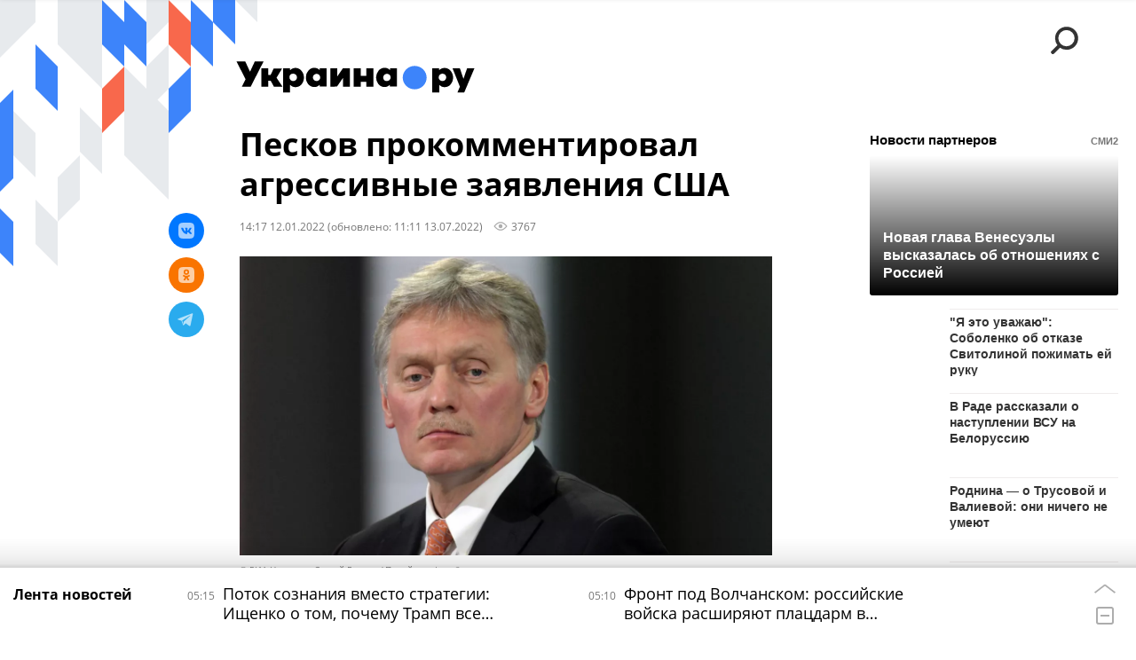

--- FILE ---
content_type: text/html; charset=utf-8
request_url: https://ukraina.ru/20220112/1033055589.html?chat_room_id=1033055589
body_size: 24247
content:
<!DOCTYPE html><html lang="ru"><head prefix="og: http://ogp.me/ns# article: http://ogp.me/ns/article# ya: http://webmaster.yandex.ru/vocabularies/"><meta http-equiv="Content-Type" content="text/html; charset=utf-8"><script type="text/javascript">
                        window.dataLayer = window.dataLayer || [];
                        dataLayer.push({
                        'page_title' : 'Песков прокомментировал агрессивные заявления США',
                        'page_path' : '/20220112/1033055589.html',
                        'page_domain' : 'ukraina.ru',
                        'page_url' : 'https://ukraina.ru/20220112/1033055589.html',
                        'page_tags' : 'Новости, Дмитрий Песков',
                        'page_rubric' : '',
                        'article_id'  : '1033055589',
                        'article_length' : '0',
                        'page_supertag' : 'Украина.ру'
                        });
                    </script>
            
                <script>
                    var _paq = _paq || [];
                    (function() {
                        _paq.push(['setSiteId', 'ukrainaru']);
                        _paq.push(['trackPageView']);
                        _paq.push(['enableLinkTracking']);
                        var d = document,
                            g = d.createElement('script'),
                            s = d.getElementsByTagName('script')[0];
                        g.type = 'text/javascript';
                        g.defer = true;
                        g.async = true;
                        g.src = '//a.ria.ru/js/counter.js';
                        s.parentNode.insertBefore(g, s);
                    })();
                </script>
            
        
            
                <script type="text/javascript">
                    (function() {
                        new Image().src = "//counter.yadro.ru/hit;RS_Total/SNG_Blt_Total/SNG?r"+
					        escape(document.referrer) + ((typeof(screen)=="undefined") ? "" :
					            ";s" + screen.width + "*" + screen.height + "*" + (screen.colorDepth ?
					                screen.colorDepth : screen.pixelDepth)) + ";u" + escape(document.URL) +
					        ";h" + escape(document.title.substring(0,150)) + ";" + Math.random();
                    })();
                </script>
            
        
            
                <!-- Yandex.Metrika counter -->
			        <script type="text/javascript" >
                        (function(m,e,t,r,i,k,a){m[i]=m[i]||function(){(m[i].a=m[i].a||[]).push(arguments)};
                        m[i].l=1*new Date();
                        for (var j = 0; j < document.scripts.length; j++) {if (document.scripts[j].src === r) { return; }}
                        k=e.createElement(t),a=e.getElementsByTagName(t)[0],k.async=1,k.src=r,a.parentNode.insertBefore(k,a)})
                        (window, document, "script", "https://mc.yandex.ru/metrika/tag.js", "ym");

                        ym(24922511, "init", {
                            clickmap:true,
                            trackLinks:true,
                            accurateTrackBounce:true
                        });
                    </script>
                    <noscript><div><img src="https://mc.yandex.ru/watch/24922511" style="position:absolute; left:-9999px;" alt="" /></div></noscript>
		        <!-- /Yandex.Metrika counter -->
             
        <meta charset="utf-8"><meta http-equiv="X-UA-Compatible" content="IE=edge,chrome=1"><title>Песков прокомментировал агрессивные заявления США - 13.07.2022 Украина.ру</title><meta name="description" content="В последние дни в Москве видят агрессивные заявления из США на фоне проходящих переговоров по гарантиям безопасности. Об этом 12 января заявил пресс-секретарь президента РФ Дмитрий Песков, передает РИА Новости"><meta name="keywords" content="новости, дмитрий песков"><meta name="analytics:title" content="Песков прокомментировал агрессивные заявления США"><meta name="analytics:keyw" content="news, tag_Peskov"><meta name="analytics:rubric" content=""><meta name="analytics:tags" content="Новости, Дмитрий Песков"><meta name="analytics:site_domain" content="ukraina.ru"><meta name="analytics:lang" content="rus"><meta name="analytics:article_id" content="1033055589"><meta name="analytics:url" content="https://ukraina.ru/20220112/1033055589.html"><meta name="analytics:p_ts" content="1641986220"><meta name="analytics:author" content=""><meta name="analytics:isscroll" content="0"><link rel="author" href="https://ukraina.ru/"><meta property="og:url" content="https://ukraina.ru/20220112/1033055589.html"><meta property="og:title" content="Песков прокомментировал агрессивные заявления США"><meta property="og:description" content="В последние дни в Москве видят агрессивные заявления из США на фоне проходящих переговоров по гарантиям безопасности. Об этом 12 января заявил пресс-секретарь президента РФ Дмитрий Песков, передает РИА Новости"><meta property="og:type" content="article"><meta property="og:site_name" content="Украина.ру"><meta property="og:locale" content="ru_RU"><meta property="og:image" content="https://cdnn1.ukraina.ru/img/103294/93/1032949362_0:89:3008:1780_2072x0_60_0_0_da9b60d98aa536a5f7d38b8f8c15f5a0.jpg.webp"><meta property="og:image:width" content="2072"><meta property="og:image:height" content="1166"><meta name="twitter:card" content="summary_large_image"><meta name="twitter:site" content="@ukraina_ru"><link rel="canonical" href="https://ukraina.ru/20220112/1033055589.html"><link rel="alternate" hreflang="ru" href="https://ukraina.ru/20220112/1033055589.html"><link rel="alternate" hreflang="x-default" href="https://ukraina.ru/20220112/1033055589.html"><link rel="preconnect" href="https://ukraina.ru/"><link rel="dns-prefetch" href="https://ukraina.ru/"><link rel="alternate" type="application/rss+xml" href="https://ukraina.ru/export/rss2/archive/index.xml"><link rel="preload" as="image" href="https://cdnn1.ukraina.ru/img/103294/93/1032949362_0:89:3008:1780_1920x0_80_0_0_b8fdea9092d099a3f51f6d571c1f1fc7.jpg.webp" imagesrcset="https://cdnn1.ukraina.ru/img/103294/93/1032949362_0:89:3008:1780_320x0_80_0_0_1fca88e2e33ae5d7473ff29b9ef0d546.jpg.webp 320w, https://cdnn1.ukraina.ru/img/103294/93/1032949362_0:89:3008:1780_640x0_80_0_0_39c0e8afd59f8f1d1a5267624fd7d804.jpg.webp 640w, https://cdnn1.ukraina.ru/img/103294/93/1032949362_0:89:3008:1780_1024x0_80_0_0_335c71b5cb7bb1791e3f9420b8948689.jpg.webp 1024w, https://cdnn1.ukraina.ru/img/103294/93/1032949362_0:89:3008:1780_1280x0_80_0_0_f4e503695ba6caa52ce5e40faf5b7e7f.jpg.webp 1280w, https://cdnn1.ukraina.ru/img/103294/93/1032949362_0:89:3008:1780_1600x0_80_0_0_63140f6be0cd48f7f031b2f7efa75d37.jpg.webp 1600w, https://cdnn1.ukraina.ru/img/103294/93/1032949362_0:89:3008:1780_1920x0_80_0_0_b8fdea9092d099a3f51f6d571c1f1fc7.jpg.webp 1920w"><meta name="robots" content="index, follow, max-image-preview:large"><meta property="article:published_time" content="20220112T1417"><meta property="article:modified_time" content="20220713T1111"><meta property="article:author" content=" "><meta property="article:section" content="Новости"><meta property="article:tag" content="Новости"><meta property="article:tag" content="Дмитрий Песков"><link rel="amphtml" href="https://ukraina.ru/amp/20220112/1033055589.html"><meta name="viewport" content="width=device-width, initial-scale=1.0, maximum-scale=1.0, user-scalable=yes"><meta name="HandheldFriendly" content="true"><meta name="MobileOptimzied" content="width"><meta name="referrer" content="always"><meta name="format-detection" content="telephone=no"><meta name="format-detection" content="address=no"><meta name="yandex-verification" content="60b446706b5fd796"><meta name="google-site-verification" content="57DTwe_P8zcteI_1GYjEV5SeWutAwHYtsk-4KOIHvTM"><meta name="google-site-verification" content="OtWwmT7I1Awn_B7mgpoyj2iIaR906Mp_FUopU6DLpVE"><meta name="yandex-verification" content="6e92aa3fa8a4126f"><meta name="apple-itunes-app" content="app-id=1523036476"><meta name="google-play-app" content="app-id=ru.ria.ria"><link rel="icon" href="https://ukraina.ru/favicon.ico" sizes="any"><link rel="icon" href="https://ukraina.ru/i/favicons/favicon.svg" type="image/svg+xml"><link rel="apple-touch-icon" href="https://ukraina.ru/i/favicons/apple-touch-icon.png"><link rel="manifest" href="/i/favicons/manifest.json"><meta name="apple-mobile-web-app-title" content="Ukraina.ru"><meta name="application-name" content="Ukraina.ru"><meta name="theme-color" content="#3D84FA"><link rel="preload" href="https://ukraina.ru/css/fonts/font_open_sans.css?9fed4df23" as="style" onload="this.onload=null;this.rel='stylesheet'"><noscript><link rel="stylesheet" type="text/css" href="https://ukraina.ru/css/fonts/font_open_sans.css?9fed4df23"></noscript><link rel="stylesheet" type="text/css" href="https://ukraina.ru/css/common.min.css?97c2359ab"><link rel="stylesheet" type="text/css" href="https://ukraina.ru/css/pages/article.min.css?95a05159"><link rel="stylesheet" type="text/css" href="https://ukraina.ru/css/print/common_print.min.css?9f7d1515e"><script>var GLOBAL = {}; GLOBAL.www = 'https://ukraina.ru'; GLOBAL.cookie_domain = '.ukraina.ru'; GLOBAL.adriver = {}; GLOBAL.adriver.sid = "45736"; GLOBAL.adriver.bt = "52"; GLOBAL.csrf_token = ''; GLOBAL.search = {}; GLOBAL.locale = {}; GLOBAL.locale.smartcaptcha = {}; GLOBAL.locale.smartcaptcha.site_key = 'ysc1_nWSR8kz4pkKacftfh7f8RJjZRtSAUbSCGricQWKdd0353d60'; GLOBAL.comet = {}; GLOBAL.comet.ticket = "00"; GLOBAL.comet.url = "https://n-ssl.ria.ru/polling"; GLOBAL.comet.ts = "1769740039"; GLOBAL.comet.objects = []; GLOBAL.comet.reduce = ""; GLOBAL.comet.timeouts = {}; GLOBAL.comet.timeouts.try2 = 1000; GLOBAL.comet.timeouts.try3 = 10000; GLOBAL.comet.timeouts.try4 = 30000; GLOBAL.sock = {}; GLOBAL.sock.server = "https://cm.ria.ru/chat"; GLOBAL.project = "ukraina"; GLOBAL.partnerstags = "news:tag_Peskov"; GLOBAL.article = GLOBAL.article || {}; GLOBAL.article.id = 1033055589; GLOBAL.article.chat_expired = !!1; GLOBAL.chat = GLOBAL.chat || {}; GLOBAL.chat.show = !!1; GLOBAL.css = {}; GLOBAL.js = {}; GLOBAL.js.videoplayer = "https://ukraina.ru/js/libs/video/videoplayer.min.js?916f89fad"; GLOBAL.css.riaPartners_banner = "https://ukraina.ru/css/banners/partners_banner.min.css?99bd31f91"; GLOBAL.css.riaPartners_column = "https://ukraina.ru/css/banners/partners_column.min.css?953bc6f7a"; GLOBAL.css.riaPartners_mobile = "https://ukraina.ru/css/banners/partners_mobile.min.css?9fcd4037"; GLOBAL.js.riaPartners = "https://ukraina.ru/js/libs/ria.partners.js?99bd60808";</script><script>var endlessScrollFirst = 1033055589; var endlessScrollUrl = '/services/article/infinity/'; var endlessScrollAlgorithm = ''; var endlessScrollQueue = [1074937212, 1074968607, 1074829130, 1074872940, 1074999372, 1074927554, 1074966452, 1074970271, 1074999597, 1074999406, 1074999163, 1074998532, 1074997921, 1074997981, 1074995693];</script><link rel="preconnect" href="https://ads.betweendigital.com" crossorigin="anonymous"></head><body class="body m-ukraina m-article-page m-header-brand" id="body" data-const-page-type="article" data-page-type="article" data-page-project="ukraina" data-header-sticked-on="1"><script src="https://ukraina.ru/js/jquery/jquery-1.12.4.min.js?96ee03cbd"></script><div class="schema_org" itemscope="itemscope" itemtype="https://schema.org/WebSite"><meta itemprop="name" content="Украина.ру"><meta itemprop="description" content="Последние новости Украины, самая актуальная информация: темы дня, интервью, обзоры, анализ. Фото и видео с места событий и происшествий."><a itemprop="url" href="https://ukraina.ru"> </a><meta itemprop="image" content="https://ukraina.ru/i/export/ukraina/logo.png"></div><ul class="schema_org" itemscope="itemscope" itemtype="http://schema.org/BreadcrumbList"><li itemprop="itemListElement" itemscope="itemscope" itemtype="http://schema.org/ListItem"><meta itemprop="name" content="Украина.ру"><meta itemprop="position" content="1"><meta itemprop="item" content="https://ukraina.ru"><a itemprop="url" href="https://ukraina.ru"> </a></li><li itemprop="itemListElement" itemscope="itemscope" itemtype="http://schema.org/ListItem"><meta itemprop="name" content="Новости"><meta itemprop="position" content="2"><meta itemprop="item" content="https://ukraina.ru/20220112/"><a itemprop="url" href="https://ukraina.ru/20220112/"> </a></li><li itemprop="itemListElement" itemscope="itemscope" itemtype="http://schema.org/ListItem"><meta itemprop="name" content="Песков прокомментировал агрессивные заявления США"><meta itemprop="position" content="3"><meta itemprop="item" content="https://ukraina.ru/20220112/1033055589.html"><a itemprop="url" href="https://ukraina.ru/20220112/1033055589.html"> </a></li></ul><script>
            var svg_spirte_files = [

                "https://ukraina.ru/i/sprites/header_icon/inline.svg?16",
                "https://ukraina.ru/i/sprites/icon/inline.svg?16",

                

                "https://ukraina.ru/i/sprites/logo/inline.svg?16",
                "https://ukraina.ru/i/sprites/social/inline.svg?16",
                
                    "https://ukraina.ru/i/brand/graph-mob-ukraina.svg?16",
                    "https://ukraina.ru/i/brand/graph-desk-ukraina.svg?16",
                
                "https://ukraina.ru/i/sprites/s_icon/inline.svg?16",
                "https://ukraina.ru/i/sprites/s_social/inline.svg?16"
            ];

            for (var i = 0; i < svg_spirte_files.length; i++) {
                var svg_ajax = new XMLHttpRequest();
                svg_ajax.open("GET", svg_spirte_files[i], true);
                svg_ajax.send();
                svg_ajax.onload = function(e) {
                    var svg_div = document.createElement("div");
                    svg_div.className = 'svg-sprite';
                    svg_div.innerHTML = this.responseText;
                    document.body.insertBefore(svg_div, document.body.childNodes[0]);
                }
            }
            </script><script src="https://ukraina.ru/js/libs/banners/adfx.loader.bind.js?978a4bff1"></script><script>
                (window.yaContextCb = window.yaContextCb || []).push(() => {
                    replaceOriginalAdFoxMethods();
                    /* window.Ya.adfoxCode.hbCallbacks = window.Ya.adfoxCode.hbCallbacks || []; */ // это для HB на будущее
                })
            </script><script src="https://yandex.ru/ads/system/context.js" async="true"></script><script src="https://ukraina.ru/js/libs/banners/prebid.min.js?991c5bc75"></script><script>
                window.riaPartners = window.riaPartners || [];
            </script><div class="view-size" id="jsViewSize"></div><div class="page" id="page"><div class="page__width"><aside><div class="banner m-before-header m-not-stub m-article-desktop" data-position="article_desktop_header"><div class="banner__content"></div></div><div class="banner m-before-header m-article-mobile" data-position="article_mobile_header"><div class="banner__content"></div></div></aside></div><aside></aside><div class="page__width"><div class="page__bg"><div class="page__bg-media"></div><div class="alert m-hidden" id="alertAfterRegister"><div class="alert__text">
                Регистрация пройдена успешно! <br>
                Пожалуйста, перейдите по ссылке из письма, отправленного на <span class="m-email"></span></div><div class="alert__btn"><button class="form__btn m-min m-black confirmEmail">Отправить еще раз</button></div></div><div class="header" id="header" data-header-brand="1"><div class="header__height" id="headerHeight"></div><div class="header__bg"></div><div class="header__brand-bg"><div class="header__brand-align"><div class="header__brand-image"><div class="header__brand-image-desk"><svg class="svg-graphic"><use xmlns:xlink="http://www.w3.org/1999/xlink" xlink:href="#graph-desc-ukraina"></use></svg></div><div class="header__brand-image-mob"><svg class="svg-graphic"><use xmlns:xlink="http://www.w3.org/1999/xlink" xlink:href="#graph-mob-ukraina"></use></svg></div></div></div></div><div class="header__brand-align"><div class="header__brand-logo"><a class="header__brand-logo-link" href="/"><span class="h"><svg class="svg-icon"><use xmlns:xlink="http://www.w3.org/1999/xlink" xlink:href="#logo-ukraina_logo_m"></use></svg></span><span class="hw"><svg class="svg-icon"><use xmlns:xlink="http://www.w3.org/1999/xlink" xlink:href="#logo-ukraina_logo_white_m"></use></svg></span></a></div></div><div class="header__brand-menu" data-nosnippet="true"><div class="header__menu"><div class="header__menu-social-block"><span class="header__menu-button header__menu-social m-title"><b>Мы в</b></span><a class="header__menu-button header__menu-social m-zen" href="https://dzen.ru/ukraina.ru?favid=254116334" target="_blank"><span><i><svg class="svg-icon"><use xmlns:xlink="http://www.w3.org/1999/xlink" xlink:href="#social-zen"></use></svg></i></span></a><a class="header__menu-button header__menu-social m-telegram" href="https://t.me/ukr_2025_ru" target="_blank"><span><i><svg class="svg-icon"><use xmlns:xlink="http://www.w3.org/1999/xlink" xlink:href="#social-telegram_round"></use></svg></i></span></a><a class="header__menu-button header__menu-social m-max" href="https://max.ru/ukr_2025_ru" target="_blank"><span><i><svg class="svg-icon"><use xmlns:xlink="http://www.w3.org/1999/xlink" xlink:href="#social-max_square"></use></svg></i></span></a><a class="header__menu-button header__menu-social m-podcasts" href="https://vk.ru/podcasts-72801118" target="_blank"><span><i><svg class="svg-icon"><use xmlns:xlink="http://www.w3.org/1999/xlink" xlink:href="#icon-play_podcast"></use></svg></i></span></a></div><a class="header__menu-button header__menu-search" data-modal-open="search"><span class="header__menu-icon-l"><svg class="svg-icon"><use xmlns:xlink="http://www.w3.org/1999/xlink" xlink:href="#header_icon-searchL"></use></svg></span><span class="header__menu-icon-s"><svg class="svg-icon"><use xmlns:xlink="http://www.w3.org/1999/xlink" xlink:href="#header_icon-searchS"></use></svg></span></a><a class="header__menu-button header__menu-live js__toggle-live"><span class="header__menu-icon-online"></span></a></div></div><div class="header__position"><div class="page__width"><div class="header__sticked" id="headerSticked"><div class="header__sticked-logo"><div class="header__sticked-logo-img m-ukraina"><svg class="svg-icon"><use xmlns:xlink="http://www.w3.org/1999/xlink" xlink:href="#logo-ukraina_logo_m"></use></svg></div><a class="header__sticked-link-home" href="/" title="Главная страница сайта ukraina"></a></div><div class="share m-header" data-type="header" data-nosnippet="true" data-id="1033055589" data-url="https://ukraina.ru/20220112/1033055589.html" data-title="Песков прокомментировал агрессивные заявления США"></div><div class="header__menu"><div class="header__menu-social-block"><span class="header__menu-button header__menu-social m-title"><b>Мы в</b></span><a class="header__menu-button header__menu-social m-zen" href="https://dzen.ru/ukraina.ru?favid=254116334" target="_blank"><span><i><svg class="svg-icon"><use xmlns:xlink="http://www.w3.org/1999/xlink" xlink:href="#social-zen"></use></svg></i></span></a><a class="header__menu-button header__menu-social m-telegram" href="https://t.me/ukr_2025_ru" target="_blank"><span><i><svg class="svg-icon"><use xmlns:xlink="http://www.w3.org/1999/xlink" xlink:href="#social-telegram_round"></use></svg></i></span></a><a class="header__menu-button header__menu-social m-max" href="https://max.ru/ukr_2025_ru" target="_blank"><span><i><svg class="svg-icon"><use xmlns:xlink="http://www.w3.org/1999/xlink" xlink:href="#social-max_square"></use></svg></i></span></a><a class="header__menu-button header__menu-social m-podcasts" href="https://vk.ru/podcasts-72801118" target="_blank"><span><i><svg class="svg-icon"><use xmlns:xlink="http://www.w3.org/1999/xlink" xlink:href="#icon-play_podcast"></use></svg></i></span></a></div><a class="header__menu-button header__menu-search" data-modal-open="search"><span class="header__menu-icon-l"><svg class="svg-icon"><use xmlns:xlink="http://www.w3.org/1999/xlink" xlink:href="#header_icon-searchL"></use></svg></span><span class="header__menu-icon-s"><svg class="svg-icon"><use xmlns:xlink="http://www.w3.org/1999/xlink" xlink:href="#header_icon-searchS"></use></svg></span></a><a class="header__menu-button header__menu-live js__toggle-live"><span class="header__menu-icon-online"></span></a></div></div></div></div></div><div class="content" id="content"><div class="endless" id="endless"><div class="endless__item " data-supertag="0" data-remove-fat="0" data-advertisement-project="0" data-remove-advertisement="0" data-id="1033055589" data-date="20220112" data-endless="1" data-domain="ukraina.ru" data-project="ukraina" data-url="/20220112/1033055589.html" data-full-url="https://ukraina.ru/20220112/1033055589.html" data-title="Песков прокомментировал агрессивные заявления США" data-published="2022-01-12T14:17" data-text-length="0" data-keywords="новости, дмитрий песков" data-author=" " data-author-korr="" data-analytics-keyw="news, tag_Peskov" data-analytics-rubric="" data-analytics-tags="Новости, Дмитрий Песков" data-article-show="" data-pts="1641986220" data-article-type="article" data-is-scroll="0" data-head-title="Песков прокомментировал агрессивные заявления США - 13.07.2022 Украина.ру"><div class="endless__item-content page__width"><div class="layout-article"><div class="layout-article__over"><div class="layout-article__main"><div class="article m-article m-ukraina" data-article-id="1033055589"><div class="layout-article__600-align"><div class="article__meta" itemscope="" itemtype="https://schema.org/Article"><div itemprop="mainEntityOfPage">https://ukraina.ru/20220112/1033055589.html</div><a itemprop="url" href="/20220112/1033055589.html"> </a><div itemprop="headline">Песков прокомментировал агрессивные заявления США</div><div itemprop="alternativeHeadline">Песков прокомментировал агрессивные заявления США - 13.07.2022 Украина.ру</div><div itemprop="name">Песков прокомментировал агрессивные заявления США</div><div itemprop="description">В последние дни в Москве видят агрессивные заявления из США на фоне проходящих переговоров по гарантиям безопасности. Об этом 12 января заявил пресс-секретарь президента РФ Дмитрий Песков, передает РИА Новости</div><div itemprop="datePublished">2022-01-12T14:17</div><div itemprop="dateCreated">2022-01-12T14:17</div><div itemprop="dateModified">2022-07-13T11:11</div><div itemprop="speakable" itemscope="" itemtype="https://schema.org/SpeakableSpecification"><div itemprop="xpath">/html/head/meta[@name='og:title']/@content</div><div itemprop="xpath">/html/head/meta[@name='og:description']/@content</div></div><div itemprop="associatedMedia">https://cdnn1.ukraina.ru/img/103294/93/1032949362_0:89:3008:1780_1920x0_80_0_0_b8fdea9092d099a3f51f6d571c1f1fc7.jpg.webp</div><div itemprop="copyrightHolder" itemscope="" itemtype="http://schema.org/Organization"><div itemprop="name">Украина.ру</div><a itemprop="url" href="https://ukraina.ru/"> </a><div itemprop="address" itemscope="" itemtype="http://schema.org/PostalAddress"><meta itemprop="streetAddress" content="Зубовский бульвар, 4"><meta itemprop="postalCode" content="119021"><meta itemprop="addressLocality" content="Москва"><meta itemprop="addressRegion" content="Москва"><div itemprop="addressCountry" itemscope="" itemtype="https://schema.org/Country"><meta itemprop="name" content="Россия"></div></div><div itemprop="aggregateRating" itemscope="itemscope" itemtype="https://schema.org/AggregateRating"><div itemprop="worstRating">1</div><div itemprop="bestRating">5</div><div itemprop="ratingValue">4.7</div><div itemprop="ratingCount">96</div></div><div itemprop="email">editors@ukraina.ru</div><div itemprop="telephone">+7 495 645 66 01</div><div itemprop="legalName">ФГУП МИА «Россия сегодня»</div><a itemprop="sameAs" href="https://vk.ru/club72801118"> </a><a itemprop="sameAs" href="https://twitter.com/ukraina_ru"> </a><a itemprop="sameAs" href="https://ok.ru/ukrainaru"> </a><a itemprop="sameAs" href="https://t.me/ukr_2025_ru"> </a><a itemprop="sameAs" href="https://www.youtube.com/channel/UCMn-sDD6rLByW8JdweiGctQ"> </a><a itemprop="sameAs" href="https://zen.yandex.ru/ukraina.ru"> </a><a itemprop="sameAs" href="https://rutube.ru/video/person/4478643/"> </a><a itemprop="sameAs" href="https://ru.wikipedia.org/wiki/%D0%A3%D0%BA%D1%80%D0%B0%D0%B8%D0%BD%D0%B0.%D1%80%D1%83"> </a><div itemprop="logo" itemscope="" itemtype="https://schema.org/ImageObject"><a itemprop="url" href="https://ukraina.ru/i/schema_org/ukraina_logo.png"> </a><a itemprop="contentUrl" href="https://ukraina.ru/i/schema_org/ukraina_logo.png"> </a><div itemprop="width">452</div><div itemprop="height">60</div></div></div><div itemprop="copyrightYear">2022</div><div itemprop="creator" itemscope="" itemtype="http://schema.org/Organization"><div itemprop="name">Украина.ру</div><a itemprop="url" href="https://ukraina.ru/"> </a><div itemprop="address" itemscope="" itemtype="http://schema.org/PostalAddress"><meta itemprop="streetAddress" content="Зубовский бульвар, 4"><meta itemprop="postalCode" content="119021"><meta itemprop="addressLocality" content="Москва"><meta itemprop="addressRegion" content="Москва"><div itemprop="addressCountry" itemscope="" itemtype="https://schema.org/Country"><meta itemprop="name" content="Россия"></div></div><div itemprop="aggregateRating" itemscope="itemscope" itemtype="https://schema.org/AggregateRating"><div itemprop="worstRating">1</div><div itemprop="bestRating">5</div><div itemprop="ratingValue">4.7</div><div itemprop="ratingCount">96</div></div><div itemprop="email">editors@ukraina.ru</div><div itemprop="telephone">+7 495 645 66 01</div><div itemprop="legalName">ФГУП МИА «Россия сегодня»</div><a itemprop="sameAs" href="https://vk.ru/club72801118"> </a><a itemprop="sameAs" href="https://twitter.com/ukraina_ru"> </a><a itemprop="sameAs" href="https://ok.ru/ukrainaru"> </a><a itemprop="sameAs" href="https://t.me/ukr_2025_ru"> </a><a itemprop="sameAs" href="https://www.youtube.com/channel/UCMn-sDD6rLByW8JdweiGctQ"> </a><a itemprop="sameAs" href="https://zen.yandex.ru/ukraina.ru"> </a><a itemprop="sameAs" href="https://rutube.ru/video/person/4478643/"> </a><a itemprop="sameAs" href="https://ru.wikipedia.org/wiki/%D0%A3%D0%BA%D1%80%D0%B0%D0%B8%D0%BD%D0%B0.%D1%80%D1%83"> </a><div itemprop="logo" itemscope="" itemtype="https://schema.org/ImageObject"><a itemprop="url" href="https://ukraina.ru/i/schema_org/ukraina_logo.png"> </a><a itemprop="contentUrl" href="https://ukraina.ru/i/schema_org/ukraina_logo.png"> </a><div itemprop="width">452</div><div itemprop="height">60</div></div></div><a itemprop="discussionUrl" href="https://ukraina.ru/20220112/1033055589.html?chat_room_id=1033055589"> </a><div itemprop="genre">Новости</div><div itemprop="inLanguage">ru-RU</div><div itemprop="publishingPrinciples">https://xn--c1acbl2abdlkab1og.xn--p1ai/</div><div itemprop="sourceOrganization" itemscope="" itemtype="http://schema.org/Organization"><div itemprop="name">Украина.ру</div><a itemprop="url" href="https://ukraina.ru/"> </a><div itemprop="address" itemscope="" itemtype="http://schema.org/PostalAddress"><meta itemprop="streetAddress" content="Зубовский бульвар, 4"><meta itemprop="postalCode" content="119021"><meta itemprop="addressLocality" content="Москва"><meta itemprop="addressRegion" content="Москва"><div itemprop="addressCountry" itemscope="" itemtype="https://schema.org/Country"><meta itemprop="name" content="Россия"></div></div><div itemprop="aggregateRating" itemscope="itemscope" itemtype="https://schema.org/AggregateRating"><div itemprop="worstRating">1</div><div itemprop="bestRating">5</div><div itemprop="ratingValue">4.7</div><div itemprop="ratingCount">96</div></div><div itemprop="email">editors@ukraina.ru</div><div itemprop="telephone">+7 495 645 66 01</div><div itemprop="legalName">ФГУП МИА «Россия сегодня»</div><a itemprop="sameAs" href="https://vk.ru/club72801118"> </a><a itemprop="sameAs" href="https://twitter.com/ukraina_ru"> </a><a itemprop="sameAs" href="https://ok.ru/ukrainaru"> </a><a itemprop="sameAs" href="https://t.me/ukr_2025_ru"> </a><a itemprop="sameAs" href="https://www.youtube.com/channel/UCMn-sDD6rLByW8JdweiGctQ"> </a><a itemprop="sameAs" href="https://zen.yandex.ru/ukraina.ru"> </a><a itemprop="sameAs" href="https://rutube.ru/video/person/4478643/"> </a><a itemprop="sameAs" href="https://ru.wikipedia.org/wiki/%D0%A3%D0%BA%D1%80%D0%B0%D0%B8%D0%BD%D0%B0.%D1%80%D1%83"> </a><div itemprop="logo" itemscope="" itemtype="https://schema.org/ImageObject"><a itemprop="url" href="https://ukraina.ru/i/schema_org/ukraina_logo.png"> </a><a itemprop="contentUrl" href="https://ukraina.ru/i/schema_org/ukraina_logo.png"> </a><div itemprop="width">452</div><div itemprop="height">60</div></div></div><div itemprop="image" itemscope="" itemtype="https://schema.org/ImageObject"><a itemprop="url" href="https://cdnn1.ukraina.ru/img/103294/93/1032949362_0:89:3008:1780_1920x0_80_0_0_b8fdea9092d099a3f51f6d571c1f1fc7.jpg.webp"></a><a itemprop="contentUrl" href="https://cdnn1.ukraina.ru/img/103294/93/1032949362_0:89:3008:1780_1920x0_80_0_0_b8fdea9092d099a3f51f6d571c1f1fc7.jpg.webp"></a><div itemprop="width">1920</div><div itemprop="height">1080</div><div itemprop="representativeOfPage">true</div></div><a itemprop="thumbnailUrl" href="https://cdnn1.ukraina.ru/img/103294/93/1032949362_0:89:3008:1780_1920x0_80_0_0_b8fdea9092d099a3f51f6d571c1f1fc7.jpg.webp"></a><div itemprop="image" itemscope="" itemtype="https://schema.org/ImageObject"><a itemprop="url" href="https://cdnn1.ukraina.ru/img/103294/93/1032949362_0:0:2732:2048_1920x0_80_0_0_232411574735c4b61c88a7e77e58baee.jpg.webp"></a><a itemprop="contentUrl" href="https://cdnn1.ukraina.ru/img/103294/93/1032949362_0:0:2732:2048_1920x0_80_0_0_232411574735c4b61c88a7e77e58baee.jpg.webp"></a><div itemprop="width">1920</div><div itemprop="height">1440</div><div itemprop="representativeOfPage">true</div></div><a itemprop="thumbnailUrl" href="https://cdnn1.ukraina.ru/img/103294/93/1032949362_0:0:2732:2048_1920x0_80_0_0_232411574735c4b61c88a7e77e58baee.jpg.webp">https://cdnn1.ukraina.ru/img/103294/93/1032949362_0:0:2732:2048_1920x0_80_0_0_232411574735c4b61c88a7e77e58baee.jpg.webp</a><div itemprop="image" itemscope="" itemtype="https://schema.org/ImageObject"><a itemprop="url" href="https://cdnn1.ukraina.ru/img/103294/93/1032949362_157:0:2205:2048_1920x0_80_0_0_7629e185b0dee9bd774d1b28b6c6c529.jpg.webp"></a><a itemprop="contentUrl" href="https://cdnn1.ukraina.ru/img/103294/93/1032949362_157:0:2205:2048_1920x0_80_0_0_7629e185b0dee9bd774d1b28b6c6c529.jpg.webp"></a><div itemprop="width">1920</div><div itemprop="height">1920</div><div itemprop="representativeOfPage">true</div></div><a itemprop="thumbnailUrl" href="https://cdnn1.ukraina.ru/img/103294/93/1032949362_157:0:2205:2048_1920x0_80_0_0_7629e185b0dee9bd774d1b28b6c6c529.jpg.webp"></a><div itemprop="publisher" itemscope="" itemtype="http://schema.org/Organization"><div itemprop="name">Украина.ру</div><a itemprop="url" href="https://ukraina.ru/"> </a><div itemprop="address" itemscope="" itemtype="http://schema.org/PostalAddress"><meta itemprop="streetAddress" content="Зубовский бульвар, 4"><meta itemprop="postalCode" content="119021"><meta itemprop="addressLocality" content="Москва"><meta itemprop="addressRegion" content="Москва"><div itemprop="addressCountry" itemscope="" itemtype="https://schema.org/Country"><meta itemprop="name" content="Россия"></div></div><div itemprop="aggregateRating" itemscope="itemscope" itemtype="https://schema.org/AggregateRating"><div itemprop="worstRating">1</div><div itemprop="bestRating">5</div><div itemprop="ratingValue">4.7</div><div itemprop="ratingCount">96</div></div><div itemprop="email">editors@ukraina.ru</div><div itemprop="telephone">+7 495 645 66 01</div><div itemprop="legalName">ФГУП МИА «Россия сегодня»</div><a itemprop="sameAs" href="https://vk.ru/club72801118"> </a><a itemprop="sameAs" href="https://twitter.com/ukraina_ru"> </a><a itemprop="sameAs" href="https://ok.ru/ukrainaru"> </a><a itemprop="sameAs" href="https://t.me/ukr_2025_ru"> </a><a itemprop="sameAs" href="https://www.youtube.com/channel/UCMn-sDD6rLByW8JdweiGctQ"> </a><a itemprop="sameAs" href="https://zen.yandex.ru/ukraina.ru"> </a><a itemprop="sameAs" href="https://rutube.ru/video/person/4478643/"> </a><a itemprop="sameAs" href="https://ru.wikipedia.org/wiki/%D0%A3%D0%BA%D1%80%D0%B0%D0%B8%D0%BD%D0%B0.%D1%80%D1%83"> </a><div itemprop="logo" itemscope="" itemtype="https://schema.org/ImageObject"><a itemprop="url" href="https://ukraina.ru/i/schema_org/ukraina_logo.png"> </a><a itemprop="contentUrl" href="https://ukraina.ru/i/schema_org/ukraina_logo.png"> </a><div itemprop="width">452</div><div itemprop="height">60</div></div></div><div itemprop="author" itemscope="" itemtype="http://schema.org/Organization"><div itemprop="name">Украина.ру</div><a itemprop="url" href="https://ukraina.ru/"> </a><div itemprop="address" itemscope="" itemtype="http://schema.org/PostalAddress"><meta itemprop="streetAddress" content="Зубовский бульвар, 4"><meta itemprop="postalCode" content="119021"><meta itemprop="addressLocality" content="Москва"><meta itemprop="addressRegion" content="Москва"><div itemprop="addressCountry" itemscope="" itemtype="https://schema.org/Country"><meta itemprop="name" content="Россия"></div></div><div itemprop="aggregateRating" itemscope="itemscope" itemtype="https://schema.org/AggregateRating"><div itemprop="worstRating">1</div><div itemprop="bestRating">5</div><div itemprop="ratingValue">4.7</div><div itemprop="ratingCount">96</div></div><div itemprop="email">editors@ukraina.ru</div><div itemprop="telephone">+7 495 645 66 01</div><div itemprop="legalName">ФГУП МИА «Россия сегодня»</div><a itemprop="sameAs" href="https://vk.ru/club72801118"> </a><a itemprop="sameAs" href="https://twitter.com/ukraina_ru"> </a><a itemprop="sameAs" href="https://ok.ru/ukrainaru"> </a><a itemprop="sameAs" href="https://t.me/ukr_2025_ru"> </a><a itemprop="sameAs" href="https://www.youtube.com/channel/UCMn-sDD6rLByW8JdweiGctQ"> </a><a itemprop="sameAs" href="https://zen.yandex.ru/ukraina.ru"> </a><a itemprop="sameAs" href="https://rutube.ru/video/person/4478643/"> </a><a itemprop="sameAs" href="https://ru.wikipedia.org/wiki/%D0%A3%D0%BA%D1%80%D0%B0%D0%B8%D0%BD%D0%B0.%D1%80%D1%83"> </a><div itemprop="logo" itemscope="" itemtype="https://schema.org/ImageObject"><a itemprop="url" href="https://ukraina.ru/i/schema_org/ukraina_logo.png"> </a><a itemprop="contentUrl" href="https://ukraina.ru/i/schema_org/ukraina_logo.png"> </a><div itemprop="width">452</div><div itemprop="height">60</div></div></div><div itemprop="keywords">новости, дмитрий песков</div></div><div class="article__meta" itemscope="" itemprop="about" itemtype="https://schema.org/Thing"><div itemprop="name">Новости, Дмитрий Песков</div></div><div class="article__header"><h1 class="article__title">Песков прокомментировал агрессивные заявления США</h1><div class="article__info" data-nosnippet="true"><div class="article__info-date"><a href="/20220112/">14:17 12.01.2022</a><span class="article__info-date-modified"> (обновлено: 11:11 13.07.2022)</span></div><div class="article__info-statistic"><div class="dot-loader m-grey"><span> </span></div></div></div><div class="article__announce"><div class="media" data-media-tipe="ar16x9a"><div class="media__size"><div class="photoview__open" data-photoview-group="1033055589" data-photoview-src="https://cdnn1.ukraina.ru/img/103294/93/1032949362_0:0:3007:2048_1440x900_80_1_1_a62838a545438eff73eb3b78c66c632d.jpg.webp?source-sid=rian_photo" data-photoview-image-id="1032949361" data-photoview-sharelink="https://ukraina.ru/20220112/1033055589.html?share-img=1032949361" data-photoview-shareid=""><noindex><div class="photoview__open-info"><span class="photoview__copyright"><a href="http://www.rian.ru/docs/about/copyright.html">© РИА Новости . Сергей Гунеев</a></span><span class="photoview__ext-link"> / <a href="http://visualrian.ru/images/item/6728255" target="_blank">Перейти в фотобанк</a></span><span class="photoview__desc-text">Ежегодная пресс-конференция президента России Владимира Путина</span></div></noindex><img media-type="ar16x9a" data-crop-ratio="0.5625" data-crop-width="600" data-crop-height="338" data-source-sid="rian_photo" alt="Ежегодная пресс-конференция президента России Владимира Путина - РИА Новости, 1920, 12.01.2022" title="Ежегодная пресс-конференция президента России Владимира Путина" class="" width="1920" height="1080" decoding="async" sizes="(min-width: 600px) 600px, 100vw" src="https://cdnn1.ukraina.ru/img/103294/93/1032949362_0:89:3008:1780_1920x0_80_0_0_b8fdea9092d099a3f51f6d571c1f1fc7.jpg.webp" srcset="https://cdnn1.ukraina.ru/img/103294/93/1032949362_0:89:3008:1780_640x0_80_0_0_39c0e8afd59f8f1d1a5267624fd7d804.jpg.webp 640w,https://cdnn1.ukraina.ru/img/103294/93/1032949362_0:89:3008:1780_1280x0_80_0_0_f4e503695ba6caa52ce5e40faf5b7e7f.jpg.webp 1280w,https://cdnn1.ukraina.ru/img/103294/93/1032949362_0:89:3008:1780_1920x0_80_0_0_b8fdea9092d099a3f51f6d571c1f1fc7.jpg.webp 1920w"><script type="application/ld+json">
                {
                    "@context": "http://schema.org",
                    "@type": "ImageObject",
                    "url": "https://cdnn1.ukraina.ru/img/103294/93/1032949362_0:89:3008:1780_640x0_80_0_0_39c0e8afd59f8f1d1a5267624fd7d804.jpg.webp",
                    
                        "thumbnail": [
                            
                                {
                                    "@type": "ImageObject",
                                    "url": "https://cdnn1.ukraina.ru/img/103294/93/1032949362_0:89:3008:1780_640x0_80_0_0_39c0e8afd59f8f1d1a5267624fd7d804.jpg.webp",
                                    "image": "https://cdnn1.ukraina.ru/img/103294/93/1032949362_0:89:3008:1780_640x0_80_0_0_39c0e8afd59f8f1d1a5267624fd7d804.jpg.webp"
                                }
                            ,
                                {
                                    "@type": "ImageObject",
                                    "url": "https://cdnn1.ukraina.ru/img/103294/93/1032949362_0:0:2732:2048_640x0_80_0_0_2591d5b4d9759399d6bb87a6d2fcb1c2.jpg.webp",
                                    "image": "https://cdnn1.ukraina.ru/img/103294/93/1032949362_0:0:2732:2048_640x0_80_0_0_2591d5b4d9759399d6bb87a6d2fcb1c2.jpg.webp"
                                }
                            ,
                                {
                                    "@type": "ImageObject",
                                    "url": "https://cdnn1.ukraina.ru/img/103294/93/1032949362_157:0:2205:2048_640x0_80_0_0_7858332460403f0c1d309e0476656292.jpg.webp",
                                    "image": "https://cdnn1.ukraina.ru/img/103294/93/1032949362_157:0:2205:2048_640x0_80_0_0_7858332460403f0c1d309e0476656292.jpg.webp"
                                }
                            
                        ],
                    
                    "width": 640,
                        "height": 360
                }
            </script><script type="application/ld+json">
                {
                    "@context": "http://schema.org",
                    "@type": "ImageObject",
                    "url": "https://cdnn1.ukraina.ru/img/103294/93/1032949362_0:89:3008:1780_1280x0_80_0_0_f4e503695ba6caa52ce5e40faf5b7e7f.jpg.webp",
                    
                        "thumbnail": [
                            
                                {
                                    "@type": "ImageObject",
                                    "url": "https://cdnn1.ukraina.ru/img/103294/93/1032949362_0:89:3008:1780_1280x0_80_0_0_f4e503695ba6caa52ce5e40faf5b7e7f.jpg.webp",
                                    "image": "https://cdnn1.ukraina.ru/img/103294/93/1032949362_0:89:3008:1780_1280x0_80_0_0_f4e503695ba6caa52ce5e40faf5b7e7f.jpg.webp"
                                }
                            ,
                                {
                                    "@type": "ImageObject",
                                    "url": "https://cdnn1.ukraina.ru/img/103294/93/1032949362_0:0:2732:2048_1280x0_80_0_0_06dc3465684a7fae513901692884836e.jpg.webp",
                                    "image": "https://cdnn1.ukraina.ru/img/103294/93/1032949362_0:0:2732:2048_1280x0_80_0_0_06dc3465684a7fae513901692884836e.jpg.webp"
                                }
                            ,
                                {
                                    "@type": "ImageObject",
                                    "url": "https://cdnn1.ukraina.ru/img/103294/93/1032949362_157:0:2205:2048_1280x0_80_0_0_98bb5a3f7585b9d88a6ccf3119de8638.jpg.webp",
                                    "image": "https://cdnn1.ukraina.ru/img/103294/93/1032949362_157:0:2205:2048_1280x0_80_0_0_98bb5a3f7585b9d88a6ccf3119de8638.jpg.webp"
                                }
                            
                        ],
                    
                    "width": 1280,
                        "height": 720
                }
            </script><script type="application/ld+json">
                {
                    "@context": "http://schema.org",
                    "@type": "ImageObject",
                    "url": "https://cdnn1.ukraina.ru/img/103294/93/1032949362_0:89:3008:1780_1920x0_80_0_0_b8fdea9092d099a3f51f6d571c1f1fc7.jpg.webp",
                    
                        "thumbnail": [
                            
                                {
                                    "@type": "ImageObject",
                                    "url": "https://cdnn1.ukraina.ru/img/103294/93/1032949362_0:89:3008:1780_1920x0_80_0_0_b8fdea9092d099a3f51f6d571c1f1fc7.jpg.webp",
                                    "image": "https://cdnn1.ukraina.ru/img/103294/93/1032949362_0:89:3008:1780_1920x0_80_0_0_b8fdea9092d099a3f51f6d571c1f1fc7.jpg.webp"
                                }
                            ,
                                {
                                    "@type": "ImageObject",
                                    "url": "https://cdnn1.ukraina.ru/img/103294/93/1032949362_0:0:2732:2048_1920x0_80_0_0_232411574735c4b61c88a7e77e58baee.jpg.webp",
                                    "image": "https://cdnn1.ukraina.ru/img/103294/93/1032949362_0:0:2732:2048_1920x0_80_0_0_232411574735c4b61c88a7e77e58baee.jpg.webp"
                                }
                            ,
                                {
                                    "@type": "ImageObject",
                                    "url": "https://cdnn1.ukraina.ru/img/103294/93/1032949362_157:0:2205:2048_1920x0_80_0_0_7629e185b0dee9bd774d1b28b6c6c529.jpg.webp",
                                    "image": "https://cdnn1.ukraina.ru/img/103294/93/1032949362_157:0:2205:2048_1920x0_80_0_0_7629e185b0dee9bd774d1b28b6c6c529.jpg.webp"
                                }
                            
                        ],
                    
                    "width": 1920,
                        "height": 1080
                }
            </script></div></div><div class="media__copyright " data-nosnippet="true"><div class="media__copyright-item m-copyright"><a href="http://www.rian.ru/docs/about/copyright.html">© РИА Новости . Сергей Гунеев</a></div><div class="media__copyright-item m-buy"><a href="http://visualrian.ru/images/item/6728255" target="_blank">Перейти в фотобанк</a></div></div></div></div><div class="article__aggr" data-visiblepush="no" data-nosnippet="true"><span class="article__aggr-txt">Читать в</span><div class="article__aggr-list"><a class="article__aggr-item m-dzen" href="https://dzen.ru/ukraina.ru?favid=254116334" title="Дзен"><i><svg class="svg-icon"><use xmlns:xlink="http://www.w3.org/1999/xlink" xlink:href="#social-zen"></use></svg></i><span>Дзен</span></a><a class="article__aggr-item m-tg" href="https://t.me/ukr_2025_ru" title="Telegram Новости"><i><svg class="svg-icon"><use xmlns:xlink="http://www.w3.org/1999/xlink" xlink:href="#social-telegram_round"></use></svg></i><span>Telegram</span></a></div></div><div class="article__announce-text">В последние дни в Москве видят агрессивные заявления из США на фоне проходящих переговоров по гарантиям безопасности. Об этом 12 января заявил пресс-секретарь президента РФ Дмитрий Песков, передает РИА Новости</div></div><div class="article__body js-mediator-article mia-analytics"><div class="article__block" data-type="text"><div class="article__text"><p></div></div><div class="article__block" data-type="article" data-nosnippet="true" data-article="main-photo"><div class="article__article m-image"><div class="article__article-image"><img media-type="ar16x9" data-crop-ratio="0.5625" data-crop-width="600" data-crop-height="338" data-source-sid="rian_photo" alt="Ежегодная пресс-конференция президента России Владимира Путина - РИА Новости, 1920, 11.01.2022" title="Ежегодная пресс-конференция президента России Владимира Путина" class=" lazyload" width="1920" height="1080" decoding="async" sizes="(min-width: 600px) 600px, 100vw" src="https://cdnn1.ukraina.ru/img/103294/93/1032949362_0:89:3008:1780_1920x0_80_0_0_b8fdea9092d099a3f51f6d571c1f1fc7.jpg.webp" srcset="
                        data:image/svg+xml,%3Csvg%20xmlns=%22http://www.w3.org/2000/svg%22%20width=%221920%22%20height=%221080%22%3E%3C/svg%3E 100w
                    " data-srcset="https://cdnn1.ukraina.ru/img/103294/93/1032949362_0:89:3008:1780_640x0_80_0_0_39c0e8afd59f8f1d1a5267624fd7d804.jpg.webp 640w,https://cdnn1.ukraina.ru/img/103294/93/1032949362_0:89:3008:1780_1280x0_80_0_0_f4e503695ba6caa52ce5e40faf5b7e7f.jpg.webp 1280w,https://cdnn1.ukraina.ru/img/103294/93/1032949362_0:89:3008:1780_1920x0_80_0_0_b8fdea9092d099a3f51f6d571c1f1fc7.jpg.webp 1920w"><script type="application/ld+json">
                {
                    "@context": "http://schema.org",
                    "@type": "ImageObject",
                    "url": "https://cdnn1.ukraina.ru/img/103294/93/1032949362_0:89:3008:1780_640x0_80_0_0_39c0e8afd59f8f1d1a5267624fd7d804.jpg.webp",
                    
                        "thumbnail": [
                            
                                {
                                    "@type": "ImageObject",
                                    "url": "https://cdnn1.ukraina.ru/img/103294/93/1032949362_0:89:3008:1780_640x0_80_0_0_39c0e8afd59f8f1d1a5267624fd7d804.jpg.webp",
                                    "image": "https://cdnn1.ukraina.ru/img/103294/93/1032949362_0:89:3008:1780_640x0_80_0_0_39c0e8afd59f8f1d1a5267624fd7d804.jpg.webp"
                                }
                            ,
                                {
                                    "@type": "ImageObject",
                                    "url": "https://cdnn1.ukraina.ru/img/103294/93/1032949362_0:0:2732:2048_640x0_80_0_0_2591d5b4d9759399d6bb87a6d2fcb1c2.jpg.webp",
                                    "image": "https://cdnn1.ukraina.ru/img/103294/93/1032949362_0:0:2732:2048_640x0_80_0_0_2591d5b4d9759399d6bb87a6d2fcb1c2.jpg.webp"
                                }
                            ,
                                {
                                    "@type": "ImageObject",
                                    "url": "https://cdnn1.ukraina.ru/img/103294/93/1032949362_157:0:2205:2048_640x0_80_0_0_7858332460403f0c1d309e0476656292.jpg.webp",
                                    "image": "https://cdnn1.ukraina.ru/img/103294/93/1032949362_157:0:2205:2048_640x0_80_0_0_7858332460403f0c1d309e0476656292.jpg.webp"
                                }
                            
                        ],
                    
                    "width": 640,
                        "height": 360
                }
            </script><script type="application/ld+json">
                {
                    "@context": "http://schema.org",
                    "@type": "ImageObject",
                    "url": "https://cdnn1.ukraina.ru/img/103294/93/1032949362_0:89:3008:1780_1280x0_80_0_0_f4e503695ba6caa52ce5e40faf5b7e7f.jpg.webp",
                    
                        "thumbnail": [
                            
                                {
                                    "@type": "ImageObject",
                                    "url": "https://cdnn1.ukraina.ru/img/103294/93/1032949362_0:89:3008:1780_1280x0_80_0_0_f4e503695ba6caa52ce5e40faf5b7e7f.jpg.webp",
                                    "image": "https://cdnn1.ukraina.ru/img/103294/93/1032949362_0:89:3008:1780_1280x0_80_0_0_f4e503695ba6caa52ce5e40faf5b7e7f.jpg.webp"
                                }
                            ,
                                {
                                    "@type": "ImageObject",
                                    "url": "https://cdnn1.ukraina.ru/img/103294/93/1032949362_0:0:2732:2048_1280x0_80_0_0_06dc3465684a7fae513901692884836e.jpg.webp",
                                    "image": "https://cdnn1.ukraina.ru/img/103294/93/1032949362_0:0:2732:2048_1280x0_80_0_0_06dc3465684a7fae513901692884836e.jpg.webp"
                                }
                            ,
                                {
                                    "@type": "ImageObject",
                                    "url": "https://cdnn1.ukraina.ru/img/103294/93/1032949362_157:0:2205:2048_1280x0_80_0_0_98bb5a3f7585b9d88a6ccf3119de8638.jpg.webp",
                                    "image": "https://cdnn1.ukraina.ru/img/103294/93/1032949362_157:0:2205:2048_1280x0_80_0_0_98bb5a3f7585b9d88a6ccf3119de8638.jpg.webp"
                                }
                            
                        ],
                    
                    "width": 1280,
                        "height": 720
                }
            </script><script type="application/ld+json">
                {
                    "@context": "http://schema.org",
                    "@type": "ImageObject",
                    "url": "https://cdnn1.ukraina.ru/img/103294/93/1032949362_0:89:3008:1780_1920x0_80_0_0_b8fdea9092d099a3f51f6d571c1f1fc7.jpg.webp",
                    
                        "thumbnail": [
                            
                                {
                                    "@type": "ImageObject",
                                    "url": "https://cdnn1.ukraina.ru/img/103294/93/1032949362_0:89:3008:1780_1920x0_80_0_0_b8fdea9092d099a3f51f6d571c1f1fc7.jpg.webp",
                                    "image": "https://cdnn1.ukraina.ru/img/103294/93/1032949362_0:89:3008:1780_1920x0_80_0_0_b8fdea9092d099a3f51f6d571c1f1fc7.jpg.webp"
                                }
                            ,
                                {
                                    "@type": "ImageObject",
                                    "url": "https://cdnn1.ukraina.ru/img/103294/93/1032949362_0:0:2732:2048_1920x0_80_0_0_232411574735c4b61c88a7e77e58baee.jpg.webp",
                                    "image": "https://cdnn1.ukraina.ru/img/103294/93/1032949362_0:0:2732:2048_1920x0_80_0_0_232411574735c4b61c88a7e77e58baee.jpg.webp"
                                }
                            ,
                                {
                                    "@type": "ImageObject",
                                    "url": "https://cdnn1.ukraina.ru/img/103294/93/1032949362_157:0:2205:2048_1920x0_80_0_0_7629e185b0dee9bd774d1b28b6c6c529.jpg.webp",
                                    "image": "https://cdnn1.ukraina.ru/img/103294/93/1032949362_157:0:2205:2048_1920x0_80_0_0_7629e185b0dee9bd774d1b28b6c6c529.jpg.webp"
                                }
                            
                        ],
                    
                    "width": 1920,
                        "height": 1080
                }
            </script></div><div class="article__article-info" data-type=""><span class="elem-info"><span class="elem-info__date">11 января 2022, 13:01</span><span class="elem-info__share"><span class="share m-light" data-nosnippet="true" data-id="" data-url="https://ukraina.ru/20220111/1033047233.html" data-title="Песков рассказал о выводах по переговорам РФ и США"></span></span></span></div><a href="/20220111/1033047233.html?in=t" class="article__article-link color-font-hover-only" inject-number="1" inject-position="1"><span class="article__article-desc"><span class="article__article-title">Песков рассказал о выводах по переговорам РФ и США</span><span class="article__article-announce">После завершения двух раундов консультаций по гарантиям безопасности появится ясность по следующим переговорам РФ и США. Такую точку зрения 11 января высказал пресс-секретарь российского президента Дмитрий Песков, передает РИА Новости</span></span></a></div></div><div class="article__block" data-type="text"><div class="article__text">&laquo;То, что мы в&nbsp;последние сутки, в&nbsp;последние дни видим такое обрамление идущих переговоров такими живыми, агрессивными заявлениями официального Вашингтона, это, конечно, вызывает у&nbsp;нас интерес, хотя мы и&nbsp;понимаем, зачем это делается&raquo;,&nbsp;&mdash; сказал Песков.</p>
<p class="marker-quote1">Так он ответил на&nbsp;вопрос журналистов, ведет ли Запад переговоры с&nbsp;Россией о&nbsp;гарантиях безопасности с&nbsp;позиции силы.</p>
<p>Россия и&nbsp;США 9-10 января в&nbsp;Женеве провели консультации по&nbsp;предложениям Москвы о&nbsp;гарантиях безопасности, после которых в&nbsp;Брюсселе проходит заседание Совета Россия-НАТО, а&nbsp;в Вене состоятся консультации на&nbsp;площадке Организации по&nbsp;безопасности и&nbsp;сотрудничеству в&nbsp;Европе.</p></div></div><div class="article__block" data-type="text"><div class="article__text">
<p class="marker-flyout">В конце 2021 года Россия опубликовала проекты договора с&nbsp;США и&nbsp;соглашения с&nbsp;НАТО по&nbsp;гарантиям безопасности. Москва, в&nbsp;частности, требует от&nbsp;западных партнеров юридических гарантий отказа от&nbsp;дальнейшего расширения НАТО на&nbsp;восток, от&nbsp;присоединения к&nbsp;блоку Украины и&nbsp;от создания военных баз в&nbsp;постсоветских странах.</p>
<p>&nbsp;</p></div></div><div class="article__block" data-type="banner" data-position="desktop"><aside><div class="banner m-article-body m-article-desktop" data-position="article_desktop_content-1" data-changed-id="adfox_article_desktop_content-1_1"><div class="banner__content"></div></div><div class="banner__hidden"><a class="banner__hidden-button"></a></div></aside></div></div></div><div class="layout-article__600-align"><div class="article__subscribeto"><div class="article__subscribeto-title">Подписывайся на</div><div class="article__subscribeto-list"><a class="article__subscribeto-item m-vk" href="https://vk.ru/club72801118" title="Дзен"><i><svg class="svg-icon"><use xmlns:xlink="http://www.w3.org/1999/xlink" xlink:href="#social-vkontakte"></use></svg></i><span>ВКонтакте</span></a><a class="article__subscribeto-item m-ok" href="https://ok.ru/ukrainaru" title="Дзен"><i><svg class="svg-icon"><use xmlns:xlink="http://www.w3.org/1999/xlink" xlink:href="#social-odnoklassniki"></use></svg></i><span>Одноклассники</span></a><a class="article__subscribeto-item m-tg" href="https://t.me/ukr_2025_ru" title="Telegram"><i><svg class="svg-icon"><use xmlns:xlink="http://www.w3.org/1999/xlink" xlink:href="#social-telegram_round"></use></svg></i><span>Telegram</span></a><a class="article__subscribeto-item m-dzen" href="https://dzen.ru/ukraina.ru" title="Дзен"><i><svg class="svg-icon"><use xmlns:xlink="http://www.w3.org/1999/xlink" xlink:href="#social-zen"></use></svg></i><span>Дзен</span></a><a class="article__subscribeto-item m-rutube" href="https://rutube.ru/channel/4478643/?ordering=-created_ts" title="Rutube"><i><svg class="svg-icon"><use xmlns:xlink="http://www.w3.org/1999/xlink" xlink:href="#social-rutube"></use></svg></i><span>Rutube</span></a></div></div><div class="article__userbar" data-article-id="1033055589"><div class="dot-loader m-scheme"><span> </span></div></div><div class="article__tags" data-type="tags" data-nosnippet="true"><div class="article__tags-title">Больше материалов по теме:</div><a class="article__tags-item" href="https://ukraina.ru/tag_Peskov/">Дмитрий Песков</a></div><aside></aside><aside><div class="banner m-article-after m-article-desktop" data-position="special_desktop_ria_zen" data-changed-id="yandex_dzen_adfox_after_article_desktop_1033055589"><div class="banner__content"></div></div><div class="banner m-article-after m-article-mobile" data-position="special_mobile_ria_zen" data-changed-id="yandex_dzen_adfox_after_article_mobile_1033055589"><div class="banner__content"></div></div></aside><aside><div class="banner m-article-after m-more-640" data-position="article_desktop_bottom-1" data-changed-id="adfox_article_desktop_bottom_1_1033055589"><div class="banner__content"></div></div><div class="banner m-article-after m-less-640" data-position="article_mobile_bottom-1" data-changed-id="adfox_article_mobile_bottom_1_1033055589"><div class="banner__content"></div></div></aside><aside><div class="banner m-article-after m-article-desktop" data-position="article_desktop_bottom-2" data-changed-id="adfox_article_desktop_bottom_2_1033055589"><div class="banner__content"></div></div><div class="banner m-article-after m-article-mobile" data-position="article_mobile_bottom-2" data-changed-id="adfox_article_mobile_bottom_2_1033055589"><div class="banner__content"></div></div></aside><aside><div class="banner m-article-after m-article-desktop" data-position="article_desktop_bottom-3" data-changed-id="adfox_article_desktop_bottom_3_1033055589"><div class="banner__content"></div></div><div class="banner m-article-after m-article-mobile" data-position="article_mobile_bottom-3" data-changed-id="adfox_article_mobile_bottom_3_1033055589"><div class="banner__content"></div></div></aside><aside></aside><aside></aside></div><div class="article__sharebar-line"><div class="article__sharebar m-article-sticky" data-nosnippet="true"><span class="share" data-type="article" data-nosnippet="true" data-id="1033055589" data-url="https://ukraina.ru/20220112/1033055589.html" data-title="Песков прокомментировал агрессивные заявления США"></span></div></div></div></div><div class="layout-article__right-column"><div class="layout-article__right-column-block" data-prefix="article_"><aside><div class="banner m-right-first m-article-desktop" data-position="article_desktop_right-1" data-changed-id="adfox_article_right_1_1033055589"><div class="banner__content"></div></div><div class="banner m-right-second m-article-desktop" data-position="article_desktop_right-2" data-changed-id="adfox_article_right_2_1033055589"><div class="banner__content"></div></div></aside></div><div class="layout-article__right-column-anchor"><aside><div class="layout-article__right-column-block js-slide-block"><div class="banner js-partners-right-column" data-position="article_desktop_right-partners"></div></div></aside><div class="banner-sidebar m-mb30"><div class="banner-sidebar-header">Сейчас читают на Украина.ру</div><div class="banner-sidebar-list"><div class="banner-sidebar-list-item"><div><a href="/20260129/dogovorilis-ne-strelyat-po-energetike-eto-oshibka-ili-takticheskiy-raschet-1074991374.html" class="banner-sidebar-list-item-img"><img media-type="ar16x9" data-crop-ratio="0.5625" data-crop-width="280" data-crop-height="158" data-source-sid="telegram-ukr_2025_ru" alt="Энергетика Украины была главной целью ночных ударов ВС РФ" title="Энергетика Украины была главной целью ночных ударов ВС РФ" class="" src="https://cdnn1.ukraina.ru/img/07e9/0a/0e/1070069674_0:67:1280:787_280x0_80_0_0_946a6829c048dac22ade2d12e2fbc5fc.jpg.webp"></a><div class="banner-sidebar-list-item-title"><a href="/20260129/dogovorilis-ne-strelyat-po-energetike-eto-oshibka-ili-takticheskiy-raschet-1074991374.html">Договорились не стрелять по энергетике? Это ошибка или тактический расчет</a></div></div></div><div class="banner-sidebar-list-item"><div><a href="/20260129/1074988857.html" class="banner-sidebar-list-item-img"><img media-type="ar1x1" data-crop-ratio="1" data-crop-width="80" data-crop-height="80" data-source-sid="not_rian_photo" alt="Юрий Дудкин" title="Юрий Дудкин" class="" src="https://cdnn1.ukraina.ru/img/07ea/01/1d/1074982624_212:0:688:476_80x0_80_0_0_c26dd250091e8582f2f92bc1243f0f95.jpg.webp"></a><div class="banner-sidebar-list-item-title"><a href="/20260129/1074988857.html">Юрий Дудкин: Украина требует энергетического перемирия, потому что Россия предлагает ей малую капитуляцию</a></div></div></div><div class="banner-sidebar-list-item"><div><a href="/20260130/ukraina-vo-mgle-1074997981.html" class="banner-sidebar-list-item-img"><img media-type="ar1x1" data-crop-ratio="1" data-crop-width="80" data-crop-height="80" data-source-sid="not_rian_photo" alt="Майдан, вышиванка" title="Майдан, вышиванка" class="" src="https://cdnn1.ukraina.ru/img/07e8/05/1e/1055375027_73:0:393:320_80x0_80_0_0_4a035f39d310938993e121befab16370.jpg.webp"></a><div class="banner-sidebar-list-item-title"><a href="/20260130/ukraina-vo-mgle-1074997981.html">Украина во мгле</a></div></div></div><div class="banner-sidebar-list-item"><div><a href="/20260129/fashistskiy-batalon-na-ukraine-voyuyut-bandy-frantsuzskikh-neonatsistov-1074980764.html" class="banner-sidebar-list-item-img"><img media-type="ar1x1" data-crop-ratio="1" data-crop-width="80" data-crop-height="80" data-source-sid="associated_press" alt=" " title=" " class="" src="https://cdnn1.ukraina.ru/img/07ea/01/1d/1074982438_569:0:2617:2048_80x0_80_0_0_6d8348da56bfa3194423cfc00e765840.jpg.webp"></a><div class="banner-sidebar-list-item-title"><a href="/20260129/fashistskiy-batalon-na-ukraine-voyuyut-bandy-frantsuzskikh-neonatsistov-1074980764.html">Фашистский батальон. На Украине воюют банды французских неонацистов</a></div></div></div><div class="banner-sidebar-list-item"><div><a href="/20260129/posledstviya-budut-serznymi-yushkov-ob-atakakh-na-tankery-i-globalnoy-neftegazovoy-voyne-1074992526.html" class="banner-sidebar-list-item-img"><img media-type="ar1x1" data-crop-ratio="1" data-crop-width="80" data-crop-height="80" data-source-sid="" alt="
" title="
" class="" src="https://cdnn1.ukraina.ru/img/07ea/01/1d/1074992405_840:0:1920:1080_80x0_80_0_0_311da58746e7405c5b18a4eec2a7c2a8.png.webp"></a><div class="banner-sidebar-list-item-title"><a href="/20260129/posledstviya-budut-serznymi-yushkov-ob-atakakh-na-tankery-i-globalnoy-neftegazovoy-voyne-1074992526.html">Последствия будут серьёзными! Юшков об атаках на танкеры и глобальной нефтегазовой войне</a></div></div></div></div></div></div></div></div><div class="recommend__place"><div class="dot-loader m-scheme"><span> </span></div></div></div></div></div></div></div><div class="footer m-type-ukraina" data-nosnippet="true"><div class="footer__top"><div class="footer__social"><div class="footer__social-list"><div class="footer__social-wr"><a target="_blank" href="https://vk.ru/club72801118" class="footer__social-button m-vkontakte" rel="noopener" title="Сообщество ukraina Вконтакте"><svg class="svg-icon"><use xmlns:xlink="http://www.w3.org/1999/xlink" xlink:href="#social-vkontakte"></use></svg></a></div><div class="footer__social-wr"><a target="_blank" href="https://max.ru/ukr_2025_ru" class="footer__social-button m-max" rel="noopener" title="Сообщество ukraina"><svg class="svg-icon"><use xmlns:xlink="http://www.w3.org/1999/xlink" xlink:href="#social-max"></use></svg></a></div><div class="footer__social-wr"><a target="_blank" href="https://t.me/ukr_2025_ru" class="footer__social-button m-telegram" rel="noopener" title="Канал ukraina в Telegram"><svg class="svg-icon"><use xmlns:xlink="http://www.w3.org/1999/xlink" xlink:href="#social-telegram"></use></svg></a></div><div class="footer__social-wr"><a target="_blank" href="https://ok.ru/ukrainaru" class="footer__social-button m-odnoklassniki" rel="noopener" title="Группа ukraina в Одноклассниках"><svg class="svg-icon"><use xmlns:xlink="http://www.w3.org/1999/xlink" xlink:href="#social-odnoklassniki"></use></svg></a></div><div class="footer__social-wr"><a target="_blank" href="https://zen.yandex.ru/ukraina.ru?invite=1" class="footer__social-button m-zen" rel="noopener" title="ukraina в Яндекс.Дзен"><svg class="svg-icon"><use xmlns:xlink="http://www.w3.org/1999/xlink" xlink:href="#social-zen"></use></svg></a></div><div class="footer__social-wr"><a target="_blank" href="https://rutube.ru/channel/4478643/?ordering=-created_ts" class="footer__social-button m-rutube" rel="noopener" title="Видео ukraina в Rutube"><svg class="svg-icon"><use xmlns:xlink="http://www.w3.org/1999/xlink" xlink:href="#social-rutube"></use></svg></a></div></div></div><div class="footer__logos"><div class="footer__logos-ukraina"><svg class="svg-icon"><use xmlns:xlink="http://www.w3.org/1999/xlink" xlink:href="#logo-ukraina_logo_black"></use></svg></div><div class="footer__logos-mia"><a href="https://xn--c1acbl2abdlkab1og.xn--p1ai/"><svg class="svg-icon"><use xmlns:xlink="http://www.w3.org/1999/xlink" xlink:href="#logo-mia"></use></svg></a></div></div></div><div class="footer__rubric"><div class="footer__rubric-list"></div></div><div class="footer__client"><div class="footer__client-list"><div class="footer__client-item"><a href="https://ukraina.ru/archive/">Архив</a></div><div class="footer__client-item"><a href="https://ukraina.ru/export/rss2/index.xml">RSS</a></div></div></div><div class="footer__copyright"><div class="footer__copyright-col">
                    Главный редактор: <b>Хисамов И.А.</b><br>Адрес электронной почты Редакции: <b>editors@ukraina.ru</b><br>Телефон Редакции: <b>+7 (495) 645-6601</b></div><div class="footer__copyright-col">
                    Свидетельство о регистрации Эл № ФС77-77914.
                    <br>Учредитель: Федеральное государственное унитарное предприятие «Международное информационное агентство <b>«Россия сегодня»</b> (МИА «Россия сегодня»).
                    <br><b><a href="https://xn--c1acbl2abdlkab1og.xn--p1ai/privacy_policy/">Политика конфиденциальности</a></b><br><b><a href="https://xn--c1acbl2abdlkab1og.xn--p1ai/privacy_policy/#confidentiality5">Правила применения рекомендательных технологий</a></b></div><div class="footer__copyright-col">
                    © 2026 МИА «Россия сегодня»
                    <br>Сетевое издание Украина.ру зарегистрировано в Федеральной службе по надзору в сфере связи, информационных технологий и массовых коммуникаций (Роскомнадзор) 19 февраля 2020 года.
                    <div class="footer__copyright-age">18+</div></div></div></div></div></div></div><div class="widgets" id="widgets"><div class="widgets_size" id="widgetsSize"><div class="page__width"><div class="lenta-mini"><div class="lenta-mini__title">Лента новостей</div><div class="lenta-mini__counter color-bg m-zero js__counter-lenta">0</div></div><div class="widgets__r"><div class="widgets__r-slide"><div class="widgets__r-bg"><div class="widgets__r-live m-view-list" id="widgetRLive"><div class="widgets__r-content"><div class="widgets__r-list"><div class="r-list"><div class="r-list__wr js__custom-scroll"></div></div></div><div class="widgets__r-one"><div class="live js__custom-scroll"><div class="online__widget m-nohead" id="online_widget" data-project="ria.ru" data-article-id="" data-online="true"><div class="online__widget-head" id="online_widget_head" data-online="head"></div><div class="online__sort" data-nosnippet="true"><span class="online__sort-button m-asc m-active" data-order="desc" data-type-sort="">Сначала новые</span><span class="online__sort-button m-desc" data-order="asc" data-type-sort="">Сначала старые</span></div><div class="online__widget-list" id="online_widget_list" data-list-id=""></div></div></div><div class="widgets__r-loader"><div class="widgets__r-loader-img">loader</div></div></div></div><div class="widgets__r-header"><div class="widgets__r-header-list"><div class="widgets__r-header-text"><span>Онлайн</span></div></div><div class="widgets__r-header-one"><div class="widgets__r-header-text"><span id="liveTitle">Заголовок открываемого материала</span></div></div><a class="widgets__r-header-button m-close js__widgets-close"><span><svg class="svg-icon"><use xmlns:xlink="http://www.w3.org/1999/xlink" xlink:href="#icon-close"></use></svg></span></a><a class="widgets__r-header-button m-back"><span><svg class="svg-icon"><use xmlns:xlink="http://www.w3.org/1999/xlink" xlink:href="#icon-left_single"></use></svg></span></a></div></div></div></div></div><div class="widgets__hide"></div><div class="widgets__b" id="widgetBottom"><div class="widgets__b-slide"><div class="lenta" id="widgetLenta" data-maxtime="1769739300"><div class="lenta__content"><div class="lenta__loader"><div class="dot-loader"><span></span></div></div><div class="lenta__wrapper"><div class="lenta__list"><div class="lenta__item"><a href="/20260130/potok-soznaniya-vmesto-strategii-ischenko-o-tom-pochemu-tramp-vse-dalshe-ot-make-america-great-again-1074937212.html" class="lenta__item-size color-font-hover-only"><span class="lenta__item-date">05:15</span><span class="lenta__item-text">Поток сознания вместо стратегии: Ищенко о том, почему Трамп все дальше от "Make America Great Again" </span></a></div><div class="lenta__item"><a href="/20260130/front-pod-volchanskom-rossiyskie-voyska-rasshiryayut-platsdarm-v-grafskom-i-simonovke--alekhin-1074968607.html" class="lenta__item-size color-font-hover-only"><span class="lenta__item-date">05:10</span><span class="lenta__item-text">Фронт под Волчанском: российские войска расширяют плацдарм в Графском и Симоновке — Алехин </span></a></div><div class="lenta__item"><a href="/20260130/rezhim-ostanova-dlya-vsekh-aes-ekspert--o-tom-kak-unichtozhenie-stantsiy-na-750-kv-paralizuet-ukrainu-1074829130.html" class="lenta__item-size color-font-hover-only"><span class="lenta__item-date">05:00</span><span class="lenta__item-text">Режим останова для всех АЭС: эксперт  о том, как уничтожение станций на 750 кВ парализует Украину </span></a></div><div class="lenta__item"><a href="/20260130/kitay-ne-lyubit-naryvatsya-lukyanov-obyasnil-ostorozhnuyu-pozitsiyu-pekina-po-venesuele-1074872940.html" class="lenta__item-size color-font-hover-only"><span class="lenta__item-date">04:45</span><span class="lenta__item-text">"Китай не любит нарываться": Лукьянов объяснил осторожную позицию Пекина по Венесуэле </span></a></div><div class="lenta__item"><a href="/20260130/1074999372.html" class="lenta__item-size color-font-hover-only"><span class="lenta__item-date">04:35</span><span class="lenta__item-text">Сводка ночных ударов ВС РФ по целям на Украине на 4:00 </span></a></div><div class="lenta__item"><a href="/20260130/menshe-lezt-vo-vsyakie-avantyury-politolog-dal-sovet-trampu-po-vykhodu-iz-resursnogo-krizisa-1074927554.html" class="lenta__item-size color-font-hover-only"><span class="lenta__item-date">04:30</span><span class="lenta__item-text">"Меньше лезть во всякие авантюры": политолог дал совет Трампу по выходу из ресурсного кризиса </span></a></div><div class="lenta__item"><a href="/20260130/alekhin-pro-situatsiyu-pod-volchanskom-vs-rf-otsekayut-vsu-na-uchastke-belyy-kolodez--velikiy-burluk-1074966452.html" class="lenta__item-size color-font-hover-only"><span class="lenta__item-date">04:15</span><span class="lenta__item-text">Алехин про ситуацию под Волчанском: ВС РФ отсекают ВСУ на участке Белый Колодезь — Великий Бурлук </span></a></div><div class="lenta__item"><a href="/20260130/mozhet-sopernichat-s-baboy-yagoy-alekhin-pro-boevye-vozmozhnosti-novogo-tyazhelogo-drona-berdysh-1074970271.html" class="lenta__item-size color-font-hover-only"><span class="lenta__item-date">04:00</span><span class="lenta__item-text">Может соперничать с "Бабой-ягой": Алехин про боевые возможности нового тяжелого дрона "Бердыш" </span></a></div><div class="lenta__item"><a href="/20260130/tramp-poblagodaril-rossiyu-za-yakoby-priostanovku-udarov-po-gorodam-ukrainy-1074999597.html" class="lenta__item-size color-font-hover-only"><span class="lenta__item-date">03:58</span><span class="lenta__item-text">Трамп поблагодарил Россию за якобы приостановку ударов по городам Украины </span></a></div><div class="lenta__item"><a href="/20260130/novye-rossiyskie-drony-i-nezhelanie-vsu-vykhodit-s-donbassa-chto-govoryat-na-ukraine-o-situatsii-na-1074999406.html" class="lenta__item-size color-font-hover-only"><span class="lenta__item-date">03:52</span><span class="lenta__item-text">Новые российские дроны и нежелание ВСУ выходить с Донбасса. Что говорят на Украине о ситуации на фронте </span></a></div><div class="lenta__item"><a href="/20260130/tramp-obyavil-v-ssha-chrezvychaynoe-polozhenie-iz-za-kuby-1074999163.html" class="lenta__item-size color-font-hover-only"><span class="lenta__item-date">03:32</span><span class="lenta__item-text">Трамп объявил в США чрезвычайное положение из-за Кубы </span></a></div><div class="lenta__item"><a href="/20260130/1074998532.html" class="lenta__item-size color-font-hover-only"><span class="lenta__item-date">03:10</span><span class="lenta__item-text">Угроза ракетных ударов и атак украинских БПЛА по регионам России. Сводка к этому часу </span></a></div><div class="lenta__item"><a href="/20260130/1074997921.html" class="lenta__item-size color-font-hover-only"><span class="lenta__item-date">02:45</span><span class="lenta__item-text">Трамп подписал указ о дополнительных пошлинах против поставщиков нефти на Кубу </span></a></div><div class="lenta__item"><a href="/20260130/ukraina-vo-mgle-1074997981.html" class="lenta__item-size color-font-hover-only"><span class="lenta__item-date">02:36</span><span class="lenta__item-text">Украина во мгле </span></a></div><div class="lenta__item"><a href="/20260130/1074995693.html" class="lenta__item-size color-font-hover-only"><span class="lenta__item-date">02:06</span><span class="lenta__item-text">Великобритания вряд ли присоединится к возможной атаке США на Иран — The Guardian </span></a></div><div class="lenta__item"><a href="/20260130/1074997186.html" class="lenta__item-size color-font-hover-only"><span class="lenta__item-date">01:44</span><span class="lenta__item-text">Правительственный самолёт Ирана приземлился в московском аэропорту Внуково </span></a></div><div class="lenta__item"><a href="/20260130/1074995313.html" class="lenta__item-size color-font-hover-only"><span class="lenta__item-date">00:57</span><span class="lenta__item-text">Ужасающие кадры о сущности бандеровщины. Обзор 29 января "одной строкой" от канала "Украина.ру" </span></a></div><div class="lenta__item"><a href="/20260130/1074995052.html" class="lenta__item-size color-font-hover-only"><span class="lenta__item-date">00:24</span><span class="lenta__item-text">ВС РФ сжимают клещи вокруг Красного Лимана — итоговая сводка за 29 января </span></a></div><div class="lenta__item"><a href="/20260129/v-rossiyskikh-istochnikakh-oprovergli-zayavleniya-zelenskogo-ob-energeticheskom-peremirii-1074994443.html" class="lenta__item-size color-font-hover-only"><span class="lenta__item-date">23:37</span><span class="lenta__item-text">В российских источниках опровергли заявления Зеленского об "энергетическом перемирии" </span></a></div><div class="lenta__item" data-next="/services/archive/widget/more.html?id=1074992999&amp;date=20260129T230909&amp;articlemask=lenta&amp;type=lenta"><a href="/20260129/generalnyy-sekretar-oon-zayavil-o-neprimenimosti-printsipa-samoopredeleniya-k-krymu-i-donbassu-1074992999.html" class="lenta__item-size color-font-hover-only"><span class="lenta__item-date">23:09</span><span class="lenta__item-text">Генеральный секретарь ООН заявил о неприменимости принципа самоопределения к Крыму и Донбассу </span></a></div></div></div></div><div class="lenta__header"><a href="/lenta/" class="color-font-hover-only"><span class="lenta__header-text1">Лента новостей</span><span class="lenta__header-text2">Молния</span></a></div><div class="lenta__toggle js__toggle-lenta"><div class="lenta__toggle-icon"><svg class="svg-icon"><use xmlns:xlink="http://www.w3.org/1999/xlink" xlink:href="#icon-close_small"></use></svg><svg class="svg-icon"><use xmlns:xlink="http://www.w3.org/1999/xlink" xlink:href="#icon-up_wide"></use></svg></div></div><div class="lenta__close"></div></div><div class="widgets__b-cover js__toggle-lenta"></div></div></div></div></div></div><div class="modal" id="modalLayer"><div class="modal__dimensions"><div class="modal__alignment"><div class="modal__hide"></div><div class="modal__container"><div class="modal__preset b-modal-custom" data-modal-preset="custom"><div class="modal__content"><div class="modal__main-title"><span></span></div><div class="modal__main-content"></div><div class="modal__error-message"><span></span></div></div></div><div data-modal-preset="feedback_author" data-modal-after-open="formFocusOnInit" id="modalFeedbackAuthor" class="modal__preset" data-modal-max-width="550"><div class="modal__content"><div class="modal__main-title">
                    Написать автору
                </div><form action="/services/author/message/" method="post" class="js-form js-form-validate" autocomplete="off"><input type="hidden" name="g-recaptcha-response" value=""><label class="form__field"><i class="form__field-valid"><object type="image/svg+xml" data="https://ukraina.ru/i/check_animated.svg"></object></i><div class="form__field-title">
                            Тема
                        </div><input type="text" name="subject" required="required"></label><label class="form__field"><div class="form__field-title">
                            Сообщение
                        </div><textarea style="height: 230px" name="message" required="required"></textarea></label><label class="form__field"><i class="form__field-valid"><object type="image/svg+xml" data="https://ukraina.ru/i/check_animated.svg"></object></i><div class="form__field-title">
                            Почта
                        </div><input type="email" name="email" required="required"></label><label class="form__field"><i class="form__field-valid"><object type="image/svg+xml" data="https://ukraina.ru/i/check_animated.svg"></object></i><div class="form__field-title">
                            ФИО
                        </div><input type="text" name="name" required="required"></label><div class="modal__submit"><button class="form__btn" type="submit" id="modalFeedbackAuthorSubmit">Отправить</button></div><div class="form__alert m-error" id="modalFeedbackAuthorError" style="display: none">
                        Все поля обязательны для заполнения
                    </div></form></div></div><div data-modal-preset="qa" data-modal-after-open="formFocusOnInit" data-modal-max-width="550" id="modalQa" class="modal__preset"><div class="modal__content"><div class="modal__main-title">
                    Задать вопрос
                </div><form action="/services/realty/form/qa/" method="post" class="js-form js-form-validate" autocomplete="off"><input type="hidden" name="g-recaptcha-response" value=""><label class="form__field"><i class="form__field-valid"><object type="image/svg+xml" data="https://ukraina.ru/i/check_animated.svg"></object></i><div class="form__field-title">
                            Ваше имя
                        </div><input type="text" name="name" required="required"></label><label class="form__field"><i class="form__field-valid"><object type="image/svg+xml" data="https://ukraina.ru/i/check_animated.svg"></object></i><div class="form__field-title">
                            Ваш город
                        </div><input type="text" name="city" required="required"></label><label class="form__field"><i class="form__field-valid"><object type="image/svg+xml" data="https://ukraina.ru/i/check_animated.svg"></object></i><div class="form__field-title">
                            Ваш E-mail
                        </div><input type="email" name="email" required="required"></label><label class="form__field"><div class="form__field-title">
                            Ваше сообщение
                        </div><textarea style="height: 200px" name="message" required="required"></textarea></label><div class="modal__submit"><button class="form__btn" type="submit" id="modalQaSubmit">Отправить</button></div><div class="form__alert m-error" id="modalQaError" style="display: none">
                        Все поля обязательны для заполнения
                    </div></form></div></div><div data-modal-preset="message_send" data-modal-after-open="formFocusOnInit" id="modalMessageSend" class="modal__preset" data-modal-max-width="550"><div class="modal__content"><div class="modal__main-title">
                    Сообщение <br>отправлено!
                </div><div class="modal__send"><object type="image/svg+xml" data="https://ukraina.ru/i/check_animated.svg"></object>
                    Спасибо!
                </div><div class="modal__submit"><button class="form__btn" data-modal-close="">Готово</button></div></div></div><div data-modal-preset="message_error" data-modal-after-open="formFocusOnInit" id="modalMessageError" class="modal__preset" data-modal-max-width="550"><div class="modal__content"><div class="modal__main-title">
                    Произошла <br>ошибка!
                </div><div class="modal__send"><object type="image/svg+xml" data="https://ukraina.ru/i/check_error.svg"></object>
                    Попробуйте еще раз!
                </div><div class="modal__submit"><button class="form__btn" data-modal-open="">Отправить еще раз</button></div></div></div><div data-modal-preset="feedback" class="modal__preset" data-modal-max-width="550"><div class="modal__content m-feedback m-tal"><div class="modal__main-title">Обратная связь</div><form action="/common/feedback.json" method="post" class="js-form js-form-validate" autocomplete="off"><input type="hidden" name="g-recaptcha-response" value=""><label class="form__field"><i class="form__field-valid"><object type="image/svg+xml" data="https://ukraina.ru/i/check_animated.svg"></object></i><div class="form__field-title">
                            Тема
                        </div><input type="text" name="subject" required="required"></label><label class="form__field"><div class="form__field-title">
                            Сообщение
                        </div><textarea style="height: 230px" name="message" required="required"></textarea></label><label class="form__field"><i class="form__field-valid"><object type="image/svg+xml" data="https://ukraina.ru/i/check_animated.svg"></object></i><div class="form__field-title">
                            Почта
                        </div><input type="email" name="email" required="required"></label><label class="form__field"><i class="form__field-valid"><object type="image/svg+xml" data="https://ukraina.ru/i/check_animated.svg"></object></i><div class="form__field-title">
                            ФИО
                        </div><input type="text" name="name" required="required"></label><div class="modal__submit"><button class="form__btn" type="submit">Отправить</button></div><div class="form__alert m-error" style="display: none">
                        Все поля обязательны для заполнения
                    </div></form></div></div><div data-modal-preset="interview_form" data-modal-after-open="formFocusOnInit" id="modalInterviewForm" class="modal__preset modal__interview" data-modal-max-width="600"><div class="modal__content m-interview-form"><form action="/common/feedback_future.json" method="post" class="js-form js-form-validate js-form-submit-validate" autocomplete="off"><input type="hidden" name="g-recaptcha-response" value=""><div class="modal__main-title m-left">1 июня в пресс-центре МИА «Россия сегодня» состоится форсайт-форум “КАКАЯ УКРАИНА НАМ НУЖНА?”</div><div class="modal__text" data-expand-text="true"><p>Создание враждебного государства на коренной российской территории до предела обострило актуальность проблемы силового и идеологического переустройства Украины. Это вопрос стратегической безопасности России.</p><p>Что дальше? Что будет на пост-Украине? Как осуществить демонтаж неонацистской бандеровской идеи? Будет ли реализована стратегия собирания русских земель?</p><p>Ответы на эти вопросы поможет найти форсайт-форум «КАКАЯ УКРАИНА НАМ НУЖНА?», организованный мультимедийным изданием Украина.ру <span class="modal__text-link" data-expand-text="show">Читать полностью</span></p><div style="display: none;" data-expand-text="block"><p>Участники форсайт-форума смогут посетить панельные дискуссии о кризисе миропорядка и роли Украины в нем, о процессе демилитаризации украинского государства и денацификации украинского общества.</p><p>Отдельная сессия о происходящих актуальных интеграционных процессах новых российских регионов позволит сделать прогнозы о создании макрорегионального пространства Большой России.</p><p>В форсайт-форуме примут участие более 200 представителей федеральных и региональных органов власти, экспертных и научных сообществ, масс-медиа, общественных объединений, студенческая молодежь. Освещение форсайт-форума будет осуществляться с участием ведущих российских средств массовой информации.</p><p>В преддверии форсайт-форума просим ответить на вопросы от Украина. <span class="modal__text-link" data-expand-text="hide">Скрыть</span></p></div></div><div class="modal__text m-title">1. Какая Украина нам нужна?</div><div class="form__field-set" data-self-variant="1"><label class="form__radio"><input name="q1" type="radio" value="Русская" required="required"><i class="form__radio-checkmark"></i><span>Русская</span></label><label class="form__radio"><input name="q1" type="radio" value="Российская" required="required"><i class="form__radio-checkmark"></i><span>Российская</span></label><label class="form__radio"><input name="q1" type="radio" value="Нейтральная" required="required"><i class="form__radio-checkmark"></i><span>Нейтральная</span></label><label class="form__radio"><input name="q1" type="radio" value="Никакая" required="required"><i class="form__radio-checkmark"></i><span>Никакая</span></label><label class="form__radio"><input name="q1" type="radio" value="Свой вариант" required="required"><i class="form__radio-checkmark"></i><span>Свой вариант ответа</span></label><label class="form__field m-hide" data-self-variant="textarea"><i class="form__field-valid"><object type="image/svg+xml" data="https://ukraina.ru/i/check_animated.svg"></object></i><div class="form__field-title m-hint">до 200 символов</div><textarea style="height: 200px" name="q1_extra" maxlength="200" required="required" disabled></textarea></label></div><div class="modal__text m-title">2. Какая Украина нам НЕ нужна?</div><div class="form__field-set" data-self-variant="1"><label class="form__radio"><input name="q2" type="radio" value="Бандеровская" required="required"><i class="form__radio-checkmark"></i><span>Бандеровская</span></label><label class="form__radio"><input name="q2" type="radio" value="Русофобская" required="required"><i class="form__radio-checkmark"></i><span>Русофобская</span></label><label class="form__radio"><input name="q2" type="radio" value="Анти-российская" required="required"><i class="form__radio-checkmark"></i><span>Анти-российская</span></label><label class="form__radio"><input name="q2" type="radio" value="Прозападная" required="required"><i class="form__radio-checkmark"></i><span>Прозападная</span></label><label class="form__radio"><input name="q2" type="radio" value="Свой вариант" required="required"><i class="form__radio-checkmark"></i><span>Свой вариант ответа</span></label><label class="form__field m-hide" data-self-variant="textarea"><i class="form__field-valid"><object type="image/svg+xml" data="https://ukraina.ru/i/check_animated.svg"></object></i><div class="form__field-title m-hint">до 200 символов</div><textarea style="height: 200px" name="q2_extra" maxlength="200" required="required" disabled></textarea></label></div><div class="modal__text m-title">3. Ваш пол:</div><div class="form__field-set"><label class="form__radio"><input name="sex" type="radio" value="Мужской" required="required"><i class="form__radio-checkmark"></i><span>Мужской</span></label><label class="form__radio"><input name="sex" type="radio" value="Женский" required="required"><i class="form__radio-checkmark"></i><span>Женский</span></label></div><div class="modal__text m-title">4. Ваш возраст:</div><div class="form__field-set"><label class="form__radio"><input name="age" type="radio" value="младше 18 лет" required="required"><i class="form__radio-checkmark"></i><span>младше 18 лет</span></label><label class="form__radio"><input name="age" type="radio" value="18-30" required="required"><i class="form__radio-checkmark"></i><span>18-30</span></label><label class="form__radio"><input name="age" type="radio" value="31-40" required="required"><i class="form__radio-checkmark"></i><span>31-40</span></label><label class="form__radio"><input name="age" type="radio" value="41-50" required="required"><i class="form__radio-checkmark"></i><span>41-50</span></label><label class="form__radio"><input name="age" type="radio" value="51-60" required="required"><i class="form__radio-checkmark"></i><span>51-60</span></label><label class="form__radio"><input name="age" type="radio" value="старше 61 года" required="required"><i class="form__radio-checkmark"></i><span>старше 61 года</span></label></div><div class="modal__submit"><button class="form__btn js-form-submit-button" type="submit">Отправить</button></div><div class="form__alert m-error js-form-error" style="display: none">Заполните все обязательные поля</div></form></div></div><div class="modal__preset modal__search" data-modal-preset="search" data-modal-max-width="753" data-modal-after-open="quickSearchOnOpen" data-modal-after-close="quickSearchOnClose"><div class="modal__search-form"><form action="/search/" id="modalSearchForm"><input name="query" class="modal__search-query" type="text" autocomplete="off" placeholder="Поиск"><button class="modal__search-submit"><svg class="svg-icon"><use xmlns:xlink="http://www.w3.org/1999/xlink" xlink:href="#header_icon-searchL"></use></svg></button></form><div class="modal__search-close"><svg class="svg-icon"><use xmlns:xlink="http://www.w3.org/1999/xlink" xlink:href="#icon-close_small"></use></svg></div></div><div class="modal__search-list"></div><a href="/search/?query=" class="modal__search-all color-bg-hover">Показать <span></span></a></div><div class="modal__preset modal__full" data-modal-preset="full"><div class="modal__full-header" id="modalFullHeader">Тут шапка</div><div class="modal__full-content" id="modalFullContent"></div></div><div class="modal__loader"><img src="https://ukraina.ru/i/loader.svg"></div><div class="modal__close"><svg class="svg-icon"><use xmlns:xlink="http://www.w3.org/1999/xlink" xlink:href="#icon-close_small"></use></svg></div></div></div></div></div><div class="photoview" id="photoView"><div class="photoview__back"></div><div class="photoview__sub"><div class="photoview__prev"><div class="photoview__indent"><img class="photoview__loader" src="https://ukraina.ru/i/loader_white.svg?"><img class="photoview__img"></div></div><div class="photoview__next"><div class="photoview__indent"><img class="photoview__loader" src="https://ukraina.ru/i/loader_white.svg?"><img class="photoview__img"></div></div></div><div class="photoview__active"><div class="photoview__indent"><img class="photoview__loader" src="https://ukraina.ru/i/loader_white.svg?"><img class="photoview__img"></div></div><a class="photoview__btn-prev"><i><svg class="svg-icon"><use xmlns:xlink="http://www.w3.org/1999/xlink" xlink:href="#icon-left_single"></use></svg></i></a><a class="photoview__btn-next"><i><svg class="svg-icon"><use xmlns:xlink="http://www.w3.org/1999/xlink" xlink:href="#icon-right_single"></use></svg></i></a><div class="photoview__can-hide"><div class="photoview__desc m-disabled"><a class="photoview__desc-more"><i><svg class="svg-icon"><use xmlns:xlink="http://www.w3.org/1999/xlink" xlink:href="#icon-up_wide"></use></svg></i><i><svg class="svg-icon"><use xmlns:xlink="http://www.w3.org/1999/xlink" xlink:href="#icon-down_wide"></use></svg></i></a><div class="photoview__desc-over"><div class="photoview__desc-size"></div><div class="photoview__desc-text"></div></div></div><div class="photoview__media-info"><div class="photoview__media-overflow"><div class="photoview__copyright"></div><div class="photoview__ext-link"></div></div></div><div class="photoview__index-view"><span></span></div><div class="photoview__social"><div class="share" data-nosnippet="true" data-id="" data-url="" data-title=""></div></div></div><a class="photoview__btn-close"><i><svg class="svg-icon"><use xmlns:xlink="http://www.w3.org/1999/xlink" xlink:href="#icon-close_small"></use></svg></i></a></div><script type="text/template" id="shareBlockTemplate">
                
                    <a data-name="<%- data.name %>">
                        <svg class="svg-icon">
                            <use xlink:href="#social-<%- data.name %>"/>
                        </svg>
                    </a>
                
            </script><script type="text/template" id="shareBlockMoreTemplate">
                
                    <a class="share__more">
                        <span class="share__more-desktop">
                            <svg class="svg-icon">
                                <use xlink:href="#icon-more"/>
                            </svg>
                        </span>
                        <span class="share__more-mobile">
                            <svg class="svg-icon">
                                <use xlink:href="#icon-share"/>
                            </svg>
                        </span>
                    </a>
                
            </script><script type="text/template" id="shareBlockMoreDesktopTemplate">
                
                    <a class="share__more">
                        <span class="share__more-desktop">
                            <svg class="svg-icon">
                                <use xlink:href="#icon-more"/>
                            </svg>
                        </span>
                    </a>
                
            </script><script type="text/template" id="shareBlockMoreMobileTemplate">
                
                    <a class="share__more">
                        <span class="share__more-mobile">
                            <svg class="svg-icon">
                                <use xlink:href="#icon-share"/>
                            </svg>
                        </span>
                    </a>
                
            </script><script type="text/template" id="shareFullTemplate">
                
                    <li class="share-full__<%- data.name %>">
                        <a data-name="<%- data.name %>">
                            <span class="share-full__icon">
                                <svg class="svg-icon">
                                    <use xlink:href="#social-<%- data.name %>"/>
                                </svg>
                            </span>
                            <span class="share-full__text"><%- data.title %></span>
                        </a>
                    </li>
                
            </script><div class="modal-share-full"></div><div class="share-full" data-url="https://ukraina.ru/" data-title="Украина.ру"><ul></ul></div><svg class="avatar__gradients"><defs><linearGradient id="avatar_1" x1="0%" y1="0%" x2="0%" y2="100%"><stop offset="0%" style="stop-color:#F093FB;"></stop><stop offset="100%" style="stop-color:#F5576C;"></stop></linearGradient><linearGradient id="avatar_2" x1="0%" y1="0%" x2="0%" y2="100%"><stop offset="0%" style="stop-color:#43E97B;"></stop><stop offset="100%" style="stop-color:#38F9D7;"></stop></linearGradient><linearGradient id="avatar_3" x1="0%" y1="0%" x2="0%" y2="100%"><stop offset="0%" style="stop-color:#667EEA;"></stop><stop offset="100%" style="stop-color:#764BA2;"></stop></linearGradient><linearGradient id="avatar_4" x1="0%" y1="0%" x2="0%" y2="100%"><stop offset="0%" style="stop-color:#2AF598;"></stop><stop offset="100%" style="stop-color:#009EFD;"></stop></linearGradient><linearGradient id="avatar_5" x1="0%" y1="0%" x2="0%" y2="100%"><stop offset="0%" style="stop-color:#6A11CB;"></stop><stop offset="100%" style="stop-color:#2575FC;"></stop></linearGradient><linearGradient id="avatar_6" x1="0%" y1="0%" x2="0%" y2="100%"><stop offset="0%" style="stop-color:#4FACFE;"></stop><stop offset="100%" style="stop-color:#00F2FE;"></stop></linearGradient><linearGradient id="avatar_7" x1="0%" y1="0%" x2="0%" y2="100%"><stop offset="0%" style="stop-color:#FF0844;"></stop><stop offset="100%" style="stop-color:#FFB199;"></stop></linearGradient><linearGradient id="avatar_8" x1="0%" y1="0%" x2="0%" y2="100%"><stop offset="0%" style="stop-color:#112288;"></stop><stop offset="100%" style="stop-color:#6713D2;"></stop></linearGradient><linearGradient id="avatar_9" x1="0%" y1="0%" x2="0%" y2="100%"><stop offset="0%" style="stop-color:#FC6076;"></stop><stop offset="100%" style="stop-color:#FF9A44;"></stop></linearGradient><linearGradient id="avatar_10" x1="0%" y1="0%" x2="0%" y2="100%"><stop offset="0%" style="stop-color:#B7F8DB;"></stop><stop offset="100%" style="stop-color:#50A7C2;"></stop></linearGradient><linearGradient id="avatar_11" x1="0%" y1="0%" x2="0%" y2="100%"><stop offset="0%" style="stop-color:#50CC7F;"></stop><stop offset="100%" style="stop-color:#F5D100;"></stop></linearGradient><linearGradient id="avatar_12" x1="0%" y1="0%" x2="0%" y2="100%"><stop offset="0%" style="stop-color:#007ADF;"></stop><stop offset="100%" style="stop-color:#00ECBC;"></stop></linearGradient><linearGradient id="avatar_13" x1="0%" y1="0%" x2="0%" y2="100%"><stop offset="0%" style="stop-color:#F6D365;"></stop><stop offset="100%" style="stop-color:#FDA085;"></stop></linearGradient><linearGradient id="avatar_14" x1="0%" y1="0%" x2="0%" y2="100%"><stop offset="0%" style="stop-color:#A6C0FE;"></stop><stop offset="100%" style="stop-color:#F68084;"></stop></linearGradient><linearGradient id="avatar_15" x1="0%" y1="0%" x2="0%" y2="100%"><stop offset="0%" style="stop-color:#84FAB0;"></stop><stop offset="100%" style="stop-color:#8FD3F4;"></stop></linearGradient><linearGradient id="avatar_16" x1="0%" y1="0%" x2="0%" y2="100%"><stop offset="0%" style="stop-color:#0BA360;"></stop><stop offset="100%" style="stop-color:#3CBA92;"></stop></linearGradient><linearGradient id="avatar_17" x1="0%" y1="0%" x2="0%" y2="100%"><stop offset="0%" style="stop-color:#116655;"></stop><stop offset="100%" style="stop-color:#50A7C2;"></stop></linearGradient><linearGradient id="avatar_18" x1="0%" y1="0%" x2="0%" y2="100%"><stop offset="0%" style="stop-color:#9890E3;"></stop><stop offset="100%" style="stop-color:#B1F4CF;"></stop></linearGradient><linearGradient id="avatar_19" x1="0%" y1="0%" x2="0%" y2="100%"><stop offset="0%" style="stop-color:#B6CEE8;"></stop><stop offset="100%" style="stop-color:#F578DC;"></stop></linearGradient><linearGradient id="avatar_20" x1="0%" y1="0%" x2="0%" y2="100%"><stop offset="0%" style="stop-color:#F9D423;"></stop><stop offset="100%" style="stop-color:#FF4E50;"></stop></linearGradient></defs></svg><svg class="emoji__gradients"><defs><linearGradient id="emoji_s_1" x1="0%" y1="0%" x2="0%" y2="100%"><stop offset="0%" style="stop-color:#00B2FF;"></stop><stop offset="100%" style="stop-color:#006DEE;"></stop></linearGradient><linearGradient id="emoji_s_2" x1="0%" y1="0%" x2="0%" y2="100%"><stop offset="0%" style="stop-color:#FED108;"></stop><stop offset="100%" style="stop-color:#F7AD00;"></stop></linearGradient><linearGradient id="emoji_s_3" x1="0%" y1="0%" x2="0%" y2="100%"><stop offset="0%" style="stop-color:#77E534;"></stop><stop offset="100%" style="stop-color:#44B839;"></stop></linearGradient><linearGradient id="emoji_s_4" x1="0%" y1="0%" x2="0%" y2="100%"><stop offset="0%" style="stop-color:#8740BF;"></stop><stop offset="100%" style="stop-color:#5351A1;"></stop></linearGradient><linearGradient id="emoji_s_5" x1="0%" y1="0%" x2="0%" y2="100%"><stop offset="0%" style="stop-color:#FB852F;"></stop><stop offset="100%" style="stop-color:#F72F2F;"></stop></linearGradient><linearGradient id="emoji_s_6" x1="0%" y1="0%" x2="0%" y2="100%"><stop offset="0%" style="stop-color:#FF0A0A;"></stop><stop offset="100%" style="stop-color:#C10909;"></stop></linearGradient></defs></svg><script src="https://ukraina.ru/js/libs/cssrelpreload.js?94cf09b52"></script><script src="https://ukraina.ru/js/libs/loadjs.js?984f269ce"></script><script src="https://ukraina.ru/js/libs/hammer.min.js?973056367"></script><script src="https://ukraina.ru/js/libs/moment.min.js?93b171b86"></script><script src="https://ukraina.ru/js/libs/moment-locale-ru.js?9ccbc40fa"></script><script src="https://ukraina.ru/js/libs/popper.min.js?9cd2f76af"></script><script src="https://ukraina.ru/js/libs/sockjs.min.js?9e0c02f7e"></script><script src="https://ukraina.ru/js/libs/ria.sock.js?9a1e107dc"></script><script src="https://ukraina.ru/js/libs/lodash.min.js?9344a5e6"></script><script src="https://ukraina.ru/js/libs/jquery.ui.widget.js?9eb5d647a"></script><script src="https://ukraina.ru/js/libs/jquery.fileupload.js?9baaa614a"></script><script src="https://ukraina.ru/js/libs/jquery.iframe-transport.js?9d9dfc3cc"></script><script src="https://ukraina.ru/js/pages/interview.js?9fa7c722a"></script><script src="https://ukraina.ru/js/pages/feedback.js?9e0dc6b12"></script><script src="https://ukraina.ru/js/libs/captcha.js?9208a53f6"></script><script src="https://ukraina.ru/js/libs/form.js?911799683"></script><script src="https://ukraina.ru/js/libs/ria.picture.js?9b348c0ef"></script><script src="https://ukraina.ru/js/libs/ria.comet.js?9ab785532"></script><script src="https://ukraina.ru/js/libs/ria_layout_manager.js?9f90c04e3"></script><script src="https://ukraina.ru/js/libs/ria_live_manager.js?962c8cebf"></script><script src="https://ukraina.ru/js/libs/ria.js?9152e66a9"></script><script src="https://ukraina.ru/js/libs/ria.vote.js?9e17de0e6"></script><script src="https://ukraina.ru/js/libs/ria.victorina.js?960ce4046"></script><script src="https://ukraina.ru/js/libs/ria_chat_manager.js?9d0ebf0ad"></script><script src="https://ukraina.ru/js/libs/ria_lenta.js?9ab010d4d"></script><script src="https://ukraina.ru/js/libs/ria.share.js?93e34a2fb"></script><script src="https://ukraina.ru/js/libs/ria.share.sliding.js?98924a02b"></script><script src="https://ukraina.ru/js/libs/the-in.scroll.js?9ae0c0bc"></script><script src="https://ukraina.ru/js/libs/the-in.carousel.v2.js?95ee4ee4d"></script><script src="https://ukraina.ru/js/libs/ria.modal.layer.js?9730361b3"></script><script src="https://ukraina.ru/js/libs/ria.photoview.js?97b424e18"></script><script src="https://ukraina.ru/js/libs/ria.form.js?96b374ca5"></script><script src="https://ukraina.ru/js/libs/datepicker.js?9e5c650c8"></script><script src="https://ukraina.ru/js/libs/ria.cells.js?913ac0760"></script><script src="https://ukraina.ru/js/libs/global.events.js?994d47f3c"></script><script src="https://ukraina.ru/js/libs/quicksearch.js?974c66aa6"></script><script src="https://ukraina.ru/js/libs/ria.subscribe.js?9f0f5da47"></script><script src="https://ukraina.ru/js/libs/ria.get.banners.js?9742ae002"></script><script src="https://ukraina.ru/js/libs/ria.startarticle.js?93a015bcb"></script><script src="/project_data/firebase-config.js"></script><script src="https://ukraina.ru/js/firebase/firebase-app.js?978e04a3"></script><script src="https://ukraina.ru/js/firebase/firebase-messaging.js?96a774982"></script><script src="https://ukraina.ru/js/firebase/firebase-analytics.js?9389d246d"></script><script src="https://ukraina.ru/js/firebase/fbcheck.min.js?9a880e20e"></script><script src="https://ukraina.ru/js/libs/lazyload.js?98b30c8a0"></script><script src="https://ukraina.ru/js/libs/audio/audio.js?9a46a035f"></script><script>
            if ( document.querySelectorAll('.video-js').length && !window.videojs ) {
                loadJS( "https://ukraina.ru/js/libs/video/videoplayer.min.js?916f89fad" );
            }
        </script><script src="https://ukraina.ru/js/script.js?92414b8a4"></script><script type="text/javascript" async="true" src="https://vk.ru/js/api/openapi.js?160"></script><script>$(function(){ $('body').getBanners({ "type" : "article", "adfox_value" : "news:tag_Peskov", "filter" : function(){ return ( $( this ).parents( '.endless__item' ).data( 'endless' ) > 1 ) ? false : true; } }); });</script><script>
                if (window.self === window.top) {
                (document.createElement('IMG')).src = document.location.protocol + '//autocounter.lentainform.com/1x1.gif?pid=44305&referer=' + encodeURIComponent(window.document.referrer);
                }
            </script><script src="https://ukraina.ru/js/pages/article.js?9920ecbc5"></script><script type="text/javascript">
                $(window).bind("script_load.vkopenapi-js", function(){
                    VK.init({apiId: '4419376', onlyWidgets: true});
                    $(window).trigger("vk.init");
                });
            </script><div id="fb-root"></div><script type="text/javascript">
                $(window).bind("script_load.facebook-jssdk", function(){
                FB.init({
                appId      : '1563984183898033',
                //channelUrl : '//WWW.YOUR_DOMAIN.COM/channel.html', // Channel File
                status     : true, // check login status
                cookie     : true, // enable cookies to allow the server to access the session
                xfbml      : true  // parse XFBML
                });

                FB.XFBML.parse();
                $(window).trigger("fb.init");

                /*
                FB.Event.subscribe('edge.create', function(response) {
                log('fb like ' + response);
                });
                FB.Event.subscribe('edge.remove', function(response) {
                log('fb unlike ' + response);
                });

                FB.Event.unsubscribe('edge.create');
                FB.Event.unsubscribe('edge.remove');
                */
                });
            </script><script type="text/javascript">
            (function(d,s){
                var s_target = d.getElementsByTagName(s)[0];
                ScriptLoader = function( scripts ){
                    this.scripts = scripts || [];
                    this.load.apply( this );
                };
                ScriptLoader.prototype = {
                    "constructor"   :   ScriptLoader,
                    "push"          :   function( name, src, target ){
                        this.scripts.push({
                            "name"  :   name,
                            "src"   :   src,
                            "target":   target | d
                        });
                        this.load.apply( this );
                    },
                    "load"          :   function(){
                        for( var i = 0; i < this.scripts.length; i++ ){
                            var script = this.scripts[i];
                            if(!d.getElementById(script.name)){
                                js = d.createElement(s); js.id = script.name; js.src = script.src; js.async = true;
								if(js.onreadystatechange !== undefined )
									js.onreadystatechange = function(){
										if( js.readyState == 'complete' || js.readyState == 'loaded' )
											$(window).trigger("script_load." + this.id);
											if( typeof( script.loadCallback ) == 'function' )
												script.loadCallback.call( this );
									};
								else
									js.onload = function(){
										$(window).trigger("script_load." + this.id);
										if( typeof( script.loadCallback ) == 'function' )
											script.loadCallback.call( this );
									};

                                s_target.parentNode.insertBefore(js,s_target);
                            }
                        }
                    }
                };
                <!-- Google config -->
                window.___gcfg = {lang: 'ru'};
                <!--// Google config -->
                ScriptLoader = new ScriptLoader([
                    { "name" : "vkopenapi-js", "src" : "https://vk.ru/js/api/openapi.js?160" }
                ]);

            })(document, "script");
            </script></body></html>


--- FILE ---
content_type: text/html; charset=utf-8
request_url: https://ukraina.ru/services/dynamics/20220112/1033055589.html?chat_room_id=1033055589
body_size: 5405
content:
<div data-id="1033055589" data-type="article" data-date="" data-chat-show="0" data-chat-is-expired="1" data-remove-fat="0" data-adv-project="0"><div class="recommend" data-algorithm="" data-article-id="1033055589"><div class="recommend__title">Мнения, события, идеи</div><div class="recommend__set" data-origin-count="15"><div class="recommend__item" data-position="1" data-article-id="1074936011"><div class="recommend__item-article" style="background: rgb(159,153,158)"><div class="recommend__item-image"><img media-type="ar4x3" data-crop-ratio="0.75" data-crop-width="360" data-crop-height="270" data-source-sid="ukrainaru" alt="Украина в международном контексте" title="Украина в международном контексте" class=" lazyload" src="data:image/svg+xml,%3Csvg%20xmlns=%22http://www.w3.org/2000/svg%22%20width=%22360%22%20height=%22270%22%3E%3C/svg%3E%0A%20%20%20%20%20%20%20%20%20%20%20%20%20%20%20%20" data-src="https://cdnn1.ukraina.ru/img/07e9/07/17/1065800888_149:0:1109:720_360x0_80_0_0_03fc7be13c1d284df6db34f02cedc57f.jpg"><div class="recommend__item-image-fade" style="border-color: rgb(159,153,158);                                     background-image: -webkit-gradient(linear, left top, left bottom, from(rgba(159,153,158,0)), to(rgba(159,153,158,1)));                                     background-image: -webkit-linear-gradient(rgba(159,153,158,0), rgba(159,153,158,1));                                     background-image: -moz-linear-gradient(rgba(159,153,158,0), rgba(159,153,158,1));                                     background-image: linear-gradient(rgba(159,153,158,0), rgba(159,153,158,1));"></div></div><a class="recommend__item-title" href="/20260129/pochemu-formula-trampa-ne-rabotaet-i-chto-khochet-rossiya-ukraina-v-mezhdunarodnom-kontekste-1074936011.html"><span>Почему "формула Трампа" не работает и что хочет Россия. Украина в международном контексте</span></a><div class="recommend__item-label"></div></div></div><div class="recommend__item" data-position="2" data-article-id="1074917492"><div class="recommend__item-article" style="background: rgb(34,34,34)"><div class="recommend__item-image"><img media-type="ar4x3" data-crop-ratio="0.75" data-crop-width="360" data-crop-height="270" data-source-sid="not_rian_photo" alt="флаг нато украина" title="флаг нато украина" class=" lazyload" src="data:image/svg+xml,%3Csvg%20xmlns=%22http://www.w3.org/2000/svg%22%20width=%22360%22%20height=%22270%22%3E%3C/svg%3E%0A%20%20%20%20%20%20%20%20%20%20%20%20%20%20%20%20" data-src="https://cdnn1.ukraina.ru/img/101932/96/1019329652_0:0:4085:3063_360x0_80_0_0_237cf2e0ea3f9edc5ca1872cb56de623.jpg"><div class="recommend__item-image-fade" style="border-color: rgb(34,34,34);                                     background-image: -webkit-gradient(linear, left top, left bottom, from(rgba(34,34,34,0)), to(rgba(34,34,34,1)));                                     background-image: -webkit-linear-gradient(rgba(34,34,34,0), rgba(34,34,34,1));                                     background-image: -moz-linear-gradient(rgba(34,34,34,0), rgba(34,34,34,1));                                     background-image: linear-gradient(rgba(34,34,34,0), rgba(34,34,34,1));"></div></div><a class="recommend__item-title" href="/20260129/dobyut-vs-zhivoe-chto-ostalos-v-ukrainskoy-ekonomike-eksperty-i-politiki-o-situatsii-v-strane-1074917492.html"><span>"Добьют всё живое, что осталось в украинской экономике". Эксперты и политики о ситуации в стране</span></a><div class="recommend__item-label"></div></div></div><div class="recommend__item" data-position="3" data-article-id="1074944452"><div class="recommend__item-article" style="background: rgb(232,227,225)"><div class="recommend__item-image"><img media-type="ar4x3" data-crop-ratio="0.75" data-crop-width="360" data-crop-height="270" data-source-sid="ВКонтакте" alt="Евгений Линин интервью" title="Евгений Линин интервью" class=" lazyload" src="data:image/svg+xml,%3Csvg%20xmlns=%22http://www.w3.org/2000/svg%22%20width=%22360%22%20height=%22270%22%3E%3C/svg%3E%0A%20%20%20%20%20%20%20%20%20%20%20%20%20%20%20%20" data-src="https://cdnn1.ukraina.ru/img/07e8/02/0d/1053268741_131:0:766:476_360x0_80_0_0_4e75aa20e7335324bd3ff3bb98ec9307.jpg"><div class="recommend__item-image-fade" style="border-color: rgb(232,227,225);                                     background-image: -webkit-gradient(linear, left top, left bottom, from(rgba(232,227,225,0)), to(rgba(232,227,225,1)));                                     background-image: -webkit-linear-gradient(rgba(232,227,225,0), rgba(232,227,225,1));                                     background-image: -moz-linear-gradient(rgba(232,227,225,0), rgba(232,227,225,1));                                     background-image: linear-gradient(rgba(232,227,225,0), rgba(232,227,225,1));"></div></div><a class="recommend__item-title m-dark" href="/20260129/1074944452.html"><span>Евгений Линин: Россия создает невыносимые условия в тылу Украины и готовится к серьезной войне в Африке</span></a><div class="recommend__item-label"></div></div></div><div class="recommend__item" data-position="4" data-article-id="1074950224"><div class="recommend__item-article" style="background: rgb(219,216,216)"><div class="recommend__item-image"><img media-type="ar4x3" data-crop-ratio="0.75" data-crop-width="360" data-crop-height="270" data-source-sid="not_rian_photo" alt="Дмитрий Выдрин интервью " title="Дмитрий Выдрин интервью " class=" lazyload" src="data:image/svg+xml,%3Csvg%20xmlns=%22http://www.w3.org/2000/svg%22%20width=%22360%22%20height=%22270%22%3E%3C/svg%3E%0A%20%20%20%20%20%20%20%20%20%20%20%20%20%20%20%20" data-src="https://cdnn1.ukraina.ru/img/07e8/0b/01/1058532338_136:0:771:476_360x0_80_0_0_3a3ac5f68c3f3f70b01611e8ce960e7f.jpg"><div class="recommend__item-image-fade" style="border-color: rgb(219,216,216);                                     background-image: -webkit-gradient(linear, left top, left bottom, from(rgba(219,216,216,0)), to(rgba(219,216,216,1)));                                     background-image: -webkit-linear-gradient(rgba(219,216,216,0), rgba(219,216,216,1));                                     background-image: -moz-linear-gradient(rgba(219,216,216,0), rgba(219,216,216,1));                                     background-image: linear-gradient(rgba(219,216,216,0), rgba(219,216,216,1));"></div></div><a class="recommend__item-title m-dark" href="/20260129/dmitriy-vydrin-o-vstreche-putina-i-ash-sharaa-zapad-napal-by-na-rossiyu-15-let-nazad-ne-bud-sirii-1074950224.html"><span>Дмитрий Выдрин о встрече Путина и аш-Шараа: Запад напал бы на Россию 15 лет назад, не будь Сирии</span></a><div class="recommend__item-label"></div></div></div><div class="recommend__item" data-position="5" data-article-id="1074937739"><div class="recommend__item-article" style="background: rgb(87,106,106)"><div class="recommend__item-image"><img media-type="ar4x3" data-crop-ratio="0.75" data-crop-width="360" data-crop-height="270" data-source-sid="commons.wikimedia.org" alt=" " title=" " class=" lazyload" src="data:image/svg+xml,%3Csvg%20xmlns=%22http://www.w3.org/2000/svg%22%20width=%22360%22%20height=%22270%22%3E%3C/svg%3E%0A%20%20%20%20%20%20%20%20%20%20%20%20%20%20%20%20" data-src="https://cdnn1.ukraina.ru/img/07ea/01/1c/1074938265_241:0:721:360_360x0_80_0_0_da09a24eaba569103a9ff6c701c7242a.jpg"><div class="recommend__item-image-fade" style="border-color: rgb(87,106,106);                                     background-image: -webkit-gradient(linear, left top, left bottom, from(rgba(87,106,106,0)), to(rgba(87,106,106,1)));                                     background-image: -webkit-linear-gradient(rgba(87,106,106,0), rgba(87,106,106,1));                                     background-image: -moz-linear-gradient(rgba(87,106,106,0), rgba(87,106,106,1));                                     background-image: linear-gradient(rgba(87,106,106,0), rgba(87,106,106,1));"></div></div><a class="recommend__item-title" href="/20260128/na-yug-manit-cherez-sever-smp-rossii-poka-vyigryvaet-u-szp-kanady-1074937739.html"><span>На Юг манит через Север. СМП России пока выигрывает у СЗП Канады</span></a><div class="recommend__item-label"></div></div></div><div class="recommend__item" data-position="6" data-article-id="1074952589"><div class="recommend__item-article" style="background: rgb(91,105,121)"><div class="recommend__item-image"><img media-type="ar4x3" data-crop-ratio="0.75" data-crop-width="360" data-crop-height="270" data-source-sid="not_rian_photo" alt="Светлана Тихановская и Владимир Зеленский" title="Светлана Тихановская и Владимир Зеленский" class=" lazyload" src="data:image/svg+xml,%3Csvg%20xmlns=%22http://www.w3.org/2000/svg%22%20width=%22360%22%20height=%22270%22%3E%3C/svg%3E%0A%20%20%20%20%20%20%20%20%20%20%20%20%20%20%20%20" data-src="https://cdnn1.ukraina.ru/img/07ea/01/1c/1074917305_0:0:1016:761_360x0_80_0_0_9542098eb3b807510083bf0638829e7b.png"><div class="recommend__item-image-fade" style="border-color: rgb(91,105,121);                                     background-image: -webkit-gradient(linear, left top, left bottom, from(rgba(91,105,121,0)), to(rgba(91,105,121,1)));                                     background-image: -webkit-linear-gradient(rgba(91,105,121,0), rgba(91,105,121,1));                                     background-image: -moz-linear-gradient(rgba(91,105,121,0), rgba(91,105,121,1));                                     background-image: linear-gradient(rgba(91,105,121,0), rgba(91,105,121,1));"></div></div><a class="recommend__item-title" href="/20260129/novaya-avantyura-pochemu-kiev-nachal-obostrenie-na-belorusskom-napravlenii-1074952589.html"><span>Новая авантюра? Почему Киев начал обострение на белорусском направлении</span></a><div class="recommend__item-label"></div></div></div><div class="recommend__item" data-position="7" data-article-id="1074914296"><div class="recommend__item-article" style="background: rgb(81,73,56)"><div class="recommend__item-image"><img media-type="ar4x3" data-crop-ratio="0.75" data-crop-width="360" data-crop-height="270" data-source-sid="commons.wikimedia.org" alt=" " title=" " class=" lazyload" src="data:image/svg+xml,%3Csvg%20xmlns=%22http://www.w3.org/2000/svg%22%20width=%22360%22%20height=%22270%22%3E%3C/svg%3E%0A%20%20%20%20%20%20%20%20%20%20%20%20%20%20%20%20" data-src="https://cdnn1.ukraina.ru/img/07ea/01/1c/1074916925_0:0:2387:1791_360x0_80_0_0_dc5e1020e07e905ef41dd8ffdecb796a.jpg"><div class="recommend__item-image-fade" style="border-color: rgb(81,73,56);                                     background-image: -webkit-gradient(linear, left top, left bottom, from(rgba(81,73,56,0)), to(rgba(81,73,56,1)));                                     background-image: -webkit-linear-gradient(rgba(81,73,56,0), rgba(81,73,56,1));                                     background-image: -moz-linear-gradient(rgba(81,73,56,0), rgba(81,73,56,1));                                     background-image: linear-gradient(rgba(81,73,56,0), rgba(81,73,56,1));"></div></div><a class="recommend__item-title" href="/20260128/mylo-na-shilo-vmesto-syrskogo---biletskiy-1074914296.html"><span>Мыло на шило. Вместо Сырского - Билецкий*</span></a><div class="recommend__item-label"></div></div></div><div class="recommend__item" data-position="8" data-article-id="1074928658"><div class="recommend__item-article" style="background: rgb(34,34,34)"><div class="recommend__item-image"><img media-type="ar4x3" data-crop-ratio="0.75" data-crop-width="360" data-crop-height="270" data-source-sid="not_rian_photo" alt="Украина карта" title="Украина карта" class=" lazyload" src="data:image/svg+xml,%3Csvg%20xmlns=%22http://www.w3.org/2000/svg%22%20width=%22360%22%20height=%22270%22%3E%3C/svg%3E%0A%20%20%20%20%20%20%20%20%20%20%20%20%20%20%20%20" data-src="https://cdnn1.ukraina.ru/img/103288/04/1032880493_106:0:886:585_360x0_80_0_0_29d362c46a05c2ed7445ca7591eb5e71.jpg"><div class="recommend__item-image-fade" style="border-color: rgb(34,34,34);                                     background-image: -webkit-gradient(linear, left top, left bottom, from(rgba(34,34,34,0)), to(rgba(34,34,34,1)));                                     background-image: -webkit-linear-gradient(rgba(34,34,34,0), rgba(34,34,34,1));                                     background-image: -moz-linear-gradient(rgba(34,34,34,0), rgba(34,34,34,1));                                     background-image: linear-gradient(rgba(34,34,34,0), rgba(34,34,34,1));"></div></div><a class="recommend__item-title" href="/20260128/ya-ne-zhadnyy-prosto-rossii-nado-esche-bolshe-ukrainy-1074928658.html"><span>Я не жадный, просто России надо еще больше Украины</span></a><div class="recommend__item-label"></div></div></div><div class="recommend__item" data-position="9" data-article-id="1074936921"><div class="recommend__item-article" style="background: rgb(233,225,223)"><div class="recommend__item-image"><img media-type="ar4x3" data-crop-ratio="0.75" data-crop-width="360" data-crop-height="270" data-source-sid="facebook.com" alt="Василь Вакаров интервью" title="Василь Вакаров интервью" class=" lazyload" src="data:image/svg+xml,%3Csvg%20xmlns=%22http://www.w3.org/2000/svg%22%20width=%22360%22%20height=%22270%22%3E%3C/svg%3E%0A%20%20%20%20%20%20%20%20%20%20%20%20%20%20%20%20" data-src="https://cdnn1.ukraina.ru/img/103128/15/1031281513_96:0:763:500_360x0_80_0_0_bcc166d58c1f447844fa1465602392d3.jpg"><div class="recommend__item-image-fade" style="border-color: rgb(233,225,223);                                     background-image: -webkit-gradient(linear, left top, left bottom, from(rgba(233,225,223,0)), to(rgba(233,225,223,1)));                                     background-image: -webkit-linear-gradient(rgba(233,225,223,0), rgba(233,225,223,1));                                     background-image: -moz-linear-gradient(rgba(233,225,223,0), rgba(233,225,223,1));                                     background-image: linear-gradient(rgba(233,225,223,0), rgba(233,225,223,1));"></div></div><a class="recommend__item-title m-dark" href="/20260128/tupik-zelenskogo-vasil-vakarov-o-tom-pochemu-garantii-bezopasnosti-ot-ssha-stali-lovushkoy-dlya-kieva-1074936921.html"><span>Тупик Зеленского. Василь Вакаров о том, почему гарантии безопасности от США стали ловушкой для Киева</span></a><div class="recommend__item-label"></div></div></div><div class="recommend__item" data-position="10" data-article-id="1074937212" data-autofill="1"><div class="recommend__item-article" style="background: rgb(64,57,70)"><div class="recommend__item-image"><img media-type="ar4x3" data-crop-ratio="0.75" data-crop-width="360" data-crop-height="270" data-source-sid="not_rian_photo" alt=" " title=" " class=" lazyload" src="data:image/svg+xml,%3Csvg%20xmlns=%22http://www.w3.org/2000/svg%22%20width=%22360%22%20height=%22270%22%3E%3C/svg%3E%0A%20%20%20%20%20%20%20%20%20%20%20%20%20%20%20%20" data-src="https://cdnn1.ukraina.ru/img/07e9/05/04/1062913484_69:0:1114:784_360x0_80_0_0_3f0c91e13072b06d4322483e8d709188.jpg"><div class="recommend__item-image-fade" style="border-color: rgb(64,57,70);                                     background-image: -webkit-gradient(linear, left top, left bottom, from(rgba(64,57,70,0)), to(rgba(64,57,70,1)));                                     background-image: -webkit-linear-gradient(rgba(64,57,70,0), rgba(64,57,70,1));                                     background-image: -moz-linear-gradient(rgba(64,57,70,0), rgba(64,57,70,1));                                     background-image: linear-gradient(rgba(64,57,70,0), rgba(64,57,70,1));"></div></div><a class="recommend__item-title" href="/20260130/potok-soznaniya-vmesto-strategii-ischenko-o-tom-pochemu-tramp-vse-dalshe-ot-make-america-great-again-1074937212.html"><span>Поток сознания вместо стратегии: Ищенко о том, почему Трамп все дальше от "Make America Great Again"</span></a><div class="recommend__item-label"></div></div></div><div class="recommend__item" data-position="11" data-article-id="1074903467"><div class="recommend__item-article" style="background: rgb(235,230,228)"><div class="recommend__item-image"><img media-type="ar4x3" data-crop-ratio="0.75" data-crop-width="360" data-crop-height="270" data-source-sid="not_rian_photo" alt="Александр Ананьев" title="Александр Ананьев" class=" lazyload" src="data:image/svg+xml,%3Csvg%20xmlns=%22http://www.w3.org/2000/svg%22%20width=%22360%22%20height=%22270%22%3E%3C/svg%3E%0A%20%20%20%20%20%20%20%20%20%20%20%20%20%20%20%20" data-src="https://cdnn1.ukraina.ru/img/07e9/0c/0c/1073028836_136:0:771:476_360x0_80_0_0_2a5811d573a052809ddf3c3ba82f4193.jpg"><div class="recommend__item-image-fade" style="border-color: rgb(235,230,228);                                     background-image: -webkit-gradient(linear, left top, left bottom, from(rgba(235,230,228,0)), to(rgba(235,230,228,1)));                                     background-image: -webkit-linear-gradient(rgba(235,230,228,0), rgba(235,230,228,1));                                     background-image: -moz-linear-gradient(rgba(235,230,228,0), rgba(235,230,228,1));                                     background-image: linear-gradient(rgba(235,230,228,0), rgba(235,230,228,1));"></div></div><a class="recommend__item-title m-dark" href="/20260128/aleksandr-ananev-zelenskiy-khochet-sdat-donbass-tak-zhe-kak-pashinyan-sdal-karabakh-1074903467.html"><span>Александр Ананьев: Зеленский хочет сдать Донбасс так же, как Пашинян сдал Карабах</span></a><div class="recommend__item-label"></div></div></div><div class="recommend__item" data-position="12" data-article-id="1074915435"><div class="recommend__item-article" style="background: rgb(112,112,104)"><div class="recommend__item-image"><img media-type="ar4x3" data-crop-ratio="0.75" data-crop-width="360" data-crop-height="270" data-source-sid="rian_photo" alt="Боевая работа расчета РСЗО Град 83-го самоходного артполка на Краснолиманском направлении СВО" title="Боевая работа расчета РСЗО Град 83-го самоходного артполка на Краснолиманском направлении СВО" class=" lazyload" src="data:image/svg+xml,%3Csvg%20xmlns=%22http://www.w3.org/2000/svg%22%20width=%22360%22%20height=%22270%22%3E%3C/svg%3E%0A%20%20%20%20%20%20%20%20%20%20%20%20%20%20%20%20" data-src="https://cdnn1.ukraina.ru/img/07ea/01/1c/1074916510_257:0:2986:2047_360x0_80_0_0_4a3339352b05200fbb07f3cde4d7622b.jpg"><div class="recommend__item-image-fade" style="border-color: rgb(112,112,104);                                     background-image: -webkit-gradient(linear, left top, left bottom, from(rgba(112,112,104,0)), to(rgba(112,112,104,1)));                                     background-image: -webkit-linear-gradient(rgba(112,112,104,0), rgba(112,112,104,1));                                     background-image: -moz-linear-gradient(rgba(112,112,104,0), rgba(112,112,104,1));                                     background-image: linear-gradient(rgba(112,112,104,0), rgba(112,112,104,1));"></div></div><a class="recommend__item-title" href="/20260128/rol-ofitserov-mladshego-i-srednego-zvena-v-usloviyakh-svo-problema-kotoruyu-prikhoditsya-reshat-v-khode-1074915435.html"><span>Роль офицеров младшего и среднего звена в условиях СВО. Проблема, которую приходится решать в ходе боев</span></a><div class="recommend__item-label"></div></div></div><div class="recommend__item" data-position="13" data-article-id="1074938528"><div class="recommend__item-article" style="background: rgb(84,77,76)"><div class="recommend__item-image"><img media-type="ar4x3" data-crop-ratio="0.75" data-crop-width="360" data-crop-height="270" data-source-sid="associated_press" alt=" " title=" " class=" lazyload" src="data:image/svg+xml,%3Csvg%20xmlns=%22http://www.w3.org/2000/svg%22%20width=%22360%22%20height=%22270%22%3E%3C/svg%3E%0A%20%20%20%20%20%20%20%20%20%20%20%20%20%20%20%20" data-src="https://cdnn1.ukraina.ru/img/07ea/01/1c/1074935111_256:0:2987:2048_360x0_80_0_0_6fc9a41818aa39a7dcbba0c87969906b.jpg"><div class="recommend__item-image-fade" style="border-color: rgb(84,77,76);                                     background-image: -webkit-gradient(linear, left top, left bottom, from(rgba(84,77,76,0)), to(rgba(84,77,76,1)));                                     background-image: -webkit-linear-gradient(rgba(84,77,76,0), rgba(84,77,76,1));                                     background-image: -moz-linear-gradient(rgba(84,77,76,0), rgba(84,77,76,1));                                     background-image: linear-gradient(rgba(84,77,76,0), rgba(84,77,76,1));"></div></div><a class="recommend__item-title" href="/20260128/generalnyy-sekretar-faradzheskiy-britanskie-konservatory-pobezhali-za-vodkoy-1074938528.html"><span>"Генеральный секретарь Фараджеский". Британские консерваторы побежали за водкой</span></a><div class="recommend__item-label"></div></div></div><div class="recommend__item" data-position="14" data-article-id="1074932287"><div class="recommend__item-article" style="background: rgb(34,34,34)"><div class="recommend__item-image"><img media-type="ar4x3" data-crop-ratio="0.75" data-crop-width="360" data-crop-height="270" data-source-sid="rian_photo" alt="Переговоры России и Украины в Гомельской области" title="Переговоры России и Украины в Гомельской области" class=" lazyload" src="data:image/svg+xml,%3Csvg%20xmlns=%22http://www.w3.org/2000/svg%22%20width=%22360%22%20height=%22270%22%3E%3C/svg%3E%0A%20%20%20%20%20%20%20%20%20%20%20%20%20%20%20%20" data-src="https://cdnn1.ukraina.ru/img/103339/69/1033396936_20:194:2492:2048_360x0_80_0_0_72060642706ab30b8bda851089ad4ca7.jpg"><div class="recommend__item-image-fade" style="border-color: rgb(34,34,34);                                     background-image: -webkit-gradient(linear, left top, left bottom, from(rgba(34,34,34,0)), to(rgba(34,34,34,1)));                                     background-image: -webkit-linear-gradient(rgba(34,34,34,0), rgba(34,34,34,1));                                     background-image: -moz-linear-gradient(rgba(34,34,34,0), rgba(34,34,34,1));                                     background-image: linear-gradient(rgba(34,34,34,0), rgba(34,34,34,1));"></div></div><a class="recommend__item-title" href="/20260128/est-li-alternativa-dukhu-abu-dabi-1074932287.html"><span>Есть ли альтернатива "духу Абу-Даби"</span></a><div class="recommend__item-label"></div></div></div><div class="recommend__item" data-position="15" data-article-id="1074924223"><div class="recommend__item-article" style="background: rgb(74,57,56)"><div class="recommend__item-image"><img media-type="ar4x3" data-crop-ratio="0.75" data-crop-width="360" data-crop-height="270" data-source-sid="not_rian_photo" alt="Национальная стратегия обороны 2026" title="Национальная стратегия обороны 2026" class=" lazyload" src="data:image/svg+xml,%3Csvg%20xmlns=%22http://www.w3.org/2000/svg%22%20width=%22360%22%20height=%22270%22%3E%3C/svg%3E%0A%20%20%20%20%20%20%20%20%20%20%20%20%20%20%20%20" data-src="https://cdnn1.ukraina.ru/img/07ea/01/1c/1074923516_0:36:909:718_360x0_80_0_0_696058906a9d810bf919719ef20f2123.png"><div class="recommend__item-image-fade" style="border-color: rgb(74,57,56);                                     background-image: -webkit-gradient(linear, left top, left bottom, from(rgba(74,57,56,0)), to(rgba(74,57,56,1)));                                     background-image: -webkit-linear-gradient(rgba(74,57,56,0), rgba(74,57,56,1));                                     background-image: -moz-linear-gradient(rgba(74,57,56,0), rgba(74,57,56,1));                                     background-image: linear-gradient(rgba(74,57,56,0), rgba(74,57,56,1));"></div></div><a class="recommend__item-title" href="/20260128/skolko-pridetsya-zaplatit-za-mir-doktrina-mnogopolyarnosti-trampa-1074924223.html"><span>Сколько придется заплатить за мир? Доктрина "многополярности" Трампа</span></a><div class="recommend__item-label"></div></div></div></div></div><span class="statistic"><span class="statistic__item m-views" data-article-id="1033055589"><i><svg class="svg-icon"><use xmlns:xlink="http://www.w3.org/1999/xlink" xlink:href="#icon-views_small"></use></svg></i>3767</span></span><div class="article__userbar-table"><div class="article__userbar-item m-emoji"><div class="article__userbar-emoji"><div class="emoji" data-id="1033055589"><a href="#" data-type="s1" data-title="Нравится" data-id="1033055589" data-sig="5cd9333a9d22ec41c2522b3ec61dc799" class="emoji-item m-type-s1"><i><svg class="svg-icon"><use xmlns:xlink="http://www.w3.org/1999/xlink" xlink:href="#icon-like"></use></svg></i><span class="m-value">0</span></a><a href="#" class="emoji-item m-type-s2" data-type="s2" data-title="Ха-Ха" data-id="1033055589" data-sig="e89fe92c0e7bbfbba62cd9d887ee1e31"><i><svg class="svg-icon"><use xmlns:xlink="http://www.w3.org/1999/xlink" xlink:href="#icon-haha"></use></svg></i><span class="m-value">0</span></a><a href="#" class="emoji-item m-type-s3" data-type="s3" data-title="Удивительно" data-id="1033055589" data-sig="5b1e5577c8346912bae3bd7883a01c46"><i><svg class="svg-icon"><use xmlns:xlink="http://www.w3.org/1999/xlink" xlink:href="#icon-wow"></use></svg></i><span class="m-value">0</span></a><a href="#" class="emoji-item m-type-s4" data-type="s4" data-title="Грустно" data-id="1033055589" data-sig="8bc98e40d0f1fda1d9c6c99d93f3232d"><i><svg class="svg-icon"><use xmlns:xlink="http://www.w3.org/1999/xlink" xlink:href="#icon-sad"></use></svg></i><span class="m-value">0</span></a><a href="#" class="emoji-item m-type-s5" data-type="s5" data-title="Возмутительно" data-id="1033055589" data-sig="ac7af711bac8a3317bcda44133a64fe6"><i><svg class="svg-icon"><use xmlns:xlink="http://www.w3.org/1999/xlink" xlink:href="#icon-angry"></use></svg></i><span class="m-value">0</span></a><a href="#" class="emoji-item m-type-s6" data-type="s6" data-title="Не нравится" data-id="1033055589"><i><svg class="svg-icon"><use xmlns:xlink="http://www.w3.org/1999/xlink" xlink:href="#icon-dislike"></use></svg></i><span class="m-value">0</span></a></div></div></div></div></div>


--- FILE ---
content_type: application/javascript;charset=utf-8
request_url: https://smi2.ru/data/js/104006.js
body_size: 2518
content:
{"news": [{"id": "16187518", "img": "//static5.smi2.net/img/400x300/13028769.jpeg", "title": "Андрей Рублёв отреагировал на слова украинки о россиянах", "url": "https://smi2.ru/newdata/news?ad=16187518&bl=104006&ct=adpreview&st=46&nvuuid=17009664-0e7e-46a7-6900-003a7cf7013b&bvuuid=2b0b13fd-2b96-4aab-8021-05a588493fd6&rnd=976970919"},{"id": "16208364", "img": "//static3.smi2.net/img/400x300/13042823.jpeg", "title": "Трамп выдвинул Ирану ряд требований", "url": "https://smi2.ru/newdata/news?ad=16208364&bl=104006&ct=adpreview&st=46&nvuuid=17519629-0eec-46d2-6900-00687cf701f5&bvuuid=2b0b13fd-2b96-4aab-8021-05a588493fd6&rnd=1760897490"},{"id": "16195046", "img": "//static3.smi2.net/img/400x300/13033681.jpeg", "title": "В Австрии высказались о вступлении Украины в Евросоюз", "url": "https://smi2.ru/newdata/news?ad=16195046&bl=104006&ct=adpreview&st=46&nvuuid=171d96bc-0ee6-4679-6900-00337cf7018e&bvuuid=2b0b13fd-2b96-4aab-8021-05a588493fd6&rnd=864992377"},{"id": "16207423", "img": "//static4.smi2.net/img/400x300/13042432.jpeg", "title": "Российский комик купил русскую газету в США и удивился", "url": "https://smi2.ru/newdata/news?ad=16207423&bl=104006&ct=adpreview&st=46&nvuuid=174e968d-0e3f-46f9-6900-00067cf70134&bvuuid=2b0b13fd-2b96-4aab-8021-05a588493fd6&rnd=104107513"},{"id": "16211025", "img": "//static2.smi2.net/img/400x300/13044669.jpeg", "title": "На НПЗ в турецком Измите прогремел взрыв", "url": "https://smi2.ru/newdata/news?ad=16211025&bl=104006&ct=adpreview&st=46&nvuuid=175c96ee-0e51-4657-6900-00797cf701e5&bvuuid=2b0b13fd-2b96-4aab-8021-05a588493fd6&rnd=2045111895"},{"id": "16187139", "img": "//static8.smi2.net/img/400x300/13028448.jpeg", "title": "\"Хорошо, была рядом с туалетом\". Андреева рассказала, как её напугали", "url": "https://smi2.ru/newdata/news?ad=16187139&bl=104006&ct=adpreview&st=46&nvuuid=17ff9673-0e03-46b6-6900-000d7cf601b8&bvuuid=2b0b13fd-2b96-4aab-8021-05a588493fd6&rnd=230192054"},{"id": "16184266", "img": "//static2.smi2.net/img/400x300/12948637.jpeg", "title": "Дома у Александра Овечкина случился неприятный инцидент", "url": "https://smi2.ru/newdata/news?ad=16184266&bl=104006&ct=adpreview&st=46&nvuuid=17f396d3-0eca-46fc-6900-002e7cf601c9&bvuuid=2b0b13fd-2b96-4aab-8021-05a588493fd6&rnd=784978940"},{"id": "16210610", "img": "//static6.smi2.net/img/400x300/13044351.jpeg", "title": "\"Я это уважаю\": Соболенко об отказе Свитолиной пожимать ей руку", "url": "https://smi2.ru/newdata/news?ad=16210610&bl=104006&ct=adpreview&st=46&nvuuid=175a9666-0eb2-460c-6900-00587cf70158&bvuuid=2b0b13fd-2b96-4aab-8021-05a588493fd6&rnd=1482188300"},{"id": "16188987", "img": "//static6.smi2.net/img/400x300/13029606.jpeg", "title": "Полиция раскрыла детали жестокой расправы над россиянками в Гоа", "url": "https://smi2.ru/newdata/news?ad=16188987&bl=104006&ct=adpreview&st=46&nvuuid=17069666-0e3b-461d-6900-00657cf701f5&bvuuid=2b0b13fd-2b96-4aab-8021-05a588493fd6&rnd=1710581277"},{"id": "16206117", "img": "//static2.smi2.net/img/400x300/13041596.jpeg", "title": "\"Никого не боюсь!\" 14-летний шахматный гений разносит супергроссмей...", "url": "https://smi2.ru/newdata/news?ad=16206117&bl=104006&ct=adpreview&st=46&nvuuid=174996c3-0e25-46cb-6900-005c7cf7014c&bvuuid=2b0b13fd-2b96-4aab-8021-05a588493fd6&rnd=1548534731"},{"id": "16211130", "img": "//static6.smi2.net/img/400x300/13044740.jpeg", "title": "Француз отказался от спортивной карьеры из-за размеров полового органа", "url": "https://smi2.ru/newdata/news?ad=16211130&bl=104006&ct=adpreview&st=46&nvuuid=175c96da-0eba-4606-6900-003d7cf70163&bvuuid=2b0b13fd-2b96-4aab-8021-05a588493fd6&rnd=1029954054"},{"id": "16196766", "img": "//static1.smi2.net/img/400x300/12935075.jpeg", "title": "Ванга четко видела события 2026 года: всё уже начинает сбываться", "url": "https://smi2.ru/newdata/news?ad=16196766&bl=104006&ct=adpreview&st=46&nvuuid=17249634-0e9e-46fe-6900-002f7cf70114&bvuuid=2b0b13fd-2b96-4aab-8021-05a588493fd6&rnd=789853438"},{"id": "16187276", "img": "//static6.smi2.net/img/400x300/13028569.jpeg", "title": "\"Пир в недружественной стране\": тур звезд в Куршевель разозлил россиян", "url": "https://smi2.ru/newdata/news?ad=16187276&bl=104006&ct=adpreview&st=46&nvuuid=17ff96ef-0e8c-46fa-6900-00207cf601cf&bvuuid=2b0b13fd-2b96-4aab-8021-05a588493fd6&rnd=550498298"},{"id": "16164629", "img": "//static3.smi2.net/img/400x300/13013147.jpeg", "title": "Ларисе Долиной уже грозит арест", "url": "https://smi2.ru/newdata/news?ad=16164629&bl=104006&ct=adpreview&st=46&nvuuid=17a79670-0e15-4612-6900-00087cf60129&bvuuid=2b0b13fd-2b96-4aab-8021-05a588493fd6&rnd=136933394"},{"id": "16206244", "img": "//static7.smi2.net/img/400x300/13041696.jpeg", "title": "14-летний шахматный гений разносит супергроссмейстеров", "url": "https://smi2.ru/newdata/news?ad=16206244&bl=104006&ct=adpreview&st=46&nvuuid=17499686-0ea4-4640-6900-007b7cf701a5&bvuuid=2b0b13fd-2b96-4aab-8021-05a588493fd6&rnd=2074445376"},{"id": "16192231", "img": "//static2.smi2.net/img/400x300/13032142.jpeg", "title": "Как известная телеведущая попала в психбольницу и оказалась на дне?", "url": "https://smi2.ru/newdata/news?ad=16192231&bl=104006&ct=adpreview&st=46&nvuuid=1712968f-0ee7-4629-6900-00657cf70163&bvuuid=2b0b13fd-2b96-4aab-8021-05a588493fd6&rnd=1701023529"},{"id": "16192010", "img": "//static5.smi2.net/img/400x300/13024021.jpeg", "title": "Стреляли в упор: настоящая история Владимира Турчинского", "url": "https://smi2.ru/newdata/news?ad=16192010&bl=104006&ct=adpreview&st=46&nvuuid=1712966d-0e0a-46f0-6900-00057cf701e3&bvuuid=2b0b13fd-2b96-4aab-8021-05a588493fd6&rnd=98790896"},{"id": "16208354", "img": "//static2.smi2.net/img/400x300/13042819.jpeg", "title": "В Раде рассказали о наступлении ВСУ на Белоруссию", "url": "https://smi2.ru/newdata/news?ad=16208354&bl=104006&ct=adpreview&st=46&nvuuid=175196a5-0ee2-463d-6900-00487cf70150&bvuuid=2b0b13fd-2b96-4aab-8021-05a588493fd6&rnd=1213244733"},{"id": "16185337", "img": "//static1.smi2.net/img/400x300/13027070.jpeg", "title": "Роднина — о Трусовой и Валиевой: они ничего не умеют", "url": "https://smi2.ru/newdata/news?ad=16185337&bl=104006&ct=adpreview&st=46&nvuuid=17f79633-0ef9-46cc-6900-00437cf6010e&bvuuid=2b0b13fd-2b96-4aab-8021-05a588493fd6&rnd=1125004236"},{"id": "16180985", "img": "//static8.smi2.net/img/400x300/13023990.jpeg", "title": "Биатлонисты устроили разборки на Кубке мира", "url": "https://smi2.ru/newdata/news?ad=16180985&bl=104006&ct=adpreview&st=46&nvuuid=17e69695-0ef9-4604-6900-00057cf60159&bvuuid=2b0b13fd-2b96-4aab-8021-05a588493fd6&rnd=89756932"}]}

--- FILE ---
content_type: application/x-javascript
request_url: https://ukraina.ru/js/libs/ria.photoview.js?97b424e18
body_size: 17198
content:
/**
 * <a class="l-photoview__open"
 *   data-photoview_group="{{ String }}"
 *   data-photoview_src="{{ Url }}"
 *   data-photoview_sharelink="{ link for share }"
 *   data-photoview_sharetitle="{ title for share }"
 *   data-photoview_shareid="{ article id for share }"
 *   data-photoview_desc="{ description text }"
 *   data-photoview_copy="{ copyright text }"
 *   data-photoview_copylink="{ copyright link}"
 *   data-photoview_extlink="{ photobank link }">
 * </a>
 *
 *
 *
 *  ОТКРЫТЬ
 *
 *
 *
 *
 * */


;"use strict";

var photoViewWidget = {};

    photoViewWidget.init = function( options ){
		var _this = this;
		/** основные слои: контентный и фотослой */
		_this.$page = ( options && options.page ) ? options.page : $( "#page" );                // выборка слоя данных
		_this.$el = ( options && options.photoview ) ? options.photoview : $( "#photoView" );   // выборка слоя просмотра фото
		/** проверка наличия слоев для виджета  */
		if ( !_this.$page.length || !_this.$el.length ) {
			console.log('It is not possible to initialize photoViewWidget');
			return;
		}
        /** переменные префиксов */
		_this.prefix = ( options && options.prefix ) ? options.prefix : 'photoview';
        _this.classPrefix = '.' + _this.prefix + '__';
		/** НАСТРОЙКИ */
		_this.settings = {
			updateGroupOpen     : false,                    // обновлять набор элементов каждый раз при открытии галереи (для динамически подгружаемого контента)
			itemsLoop           : true,                     // зацикливать слайды по кругу
            itemsFilter         : function( item ){         // фильтрация выбранных элементов ( функция )
                return !$( item ).parents( ".m-clone" ).length;
            },
			durationTransition  : 300,                      // длительность transition в ms
			typeTransition      : 'ease-out',               // тип смены слайда
			desktopWidth        : 925                       // ширина экрана при которой считается desktop версией
		};
		/** СОСТОЯНИЯ */
		_this.states = {
			widgetOpen          : false,                    // флаг photoview открыт
			storeEnabled        : true,                     // поддержка history, флаг надо использовать
			storeFromHistory    : false,                    // флаг что пришли из history
			itemChange          : false,                    // флаг "смена слайда"
            controlsVisible     : true,                     // навигация видима
            imageTransformation : false,                    // трансформация картинки
            hammerFunc          : true                      // наличие hammerJS
		};
        /** модификаторы */
		_this.modPhotoviewOpen  = 'm-photoview-open';                        //
		_this.modeBlur          = 'm-blur';                                          // класс блюра на слой данных
		_this.modeDisabled      = 'm-disabled';                                  //
		_this.modeOpen          = 'm-open';                                          //
		_this.modeHidden        = 'm-hidden';                                      //
        /** view height */
        _this.clientHeight = _this.getCh();
		/** DATA - атрибуты элемента */
        _this.dataGroup         = _this.prefix + '-group';                    // [photoview]-group       атрибут группы
        _this.dataSrc           = _this.prefix + '-src';                      // [photoview]-src         атрибут урла картинки
        _this.dataImageId       = _this.prefix + '-image-id';                 // [photoview]-image-id    атрибут id картинки
        _this.dataShareLink     = _this.prefix + '-sharelink';                // [photoview]-sharelink   атрибут линк для шары
        _this.dataShareTitle    = _this.prefix + '-sharetitle';               // [photoview]-sharetitle  атрибут заголовок для шары
        _this.dataShareId       = _this.prefix + '-shareid';                  // [photoview]-shareid     атрибут id статьи для шары

		/** STORE */
		_this.store = {
			name    : 'pv',    // параметр в урле для хранения состояния
			group   : 'g',    // параметр в атрибуте идентификатор группы
			photo   : 'p'     // параметр в атрибуте идентификатор фото
		};

		/** items group info */
		_this.group = {
			id      : false,    // номер набора элементов
			$items  : false,    // выборка слайдов
			length  : false     // кол-во слайдов
		};
		/*_this.sub = {
			$obj: false
		};*/

		/** картинка и параметры трансформации */
		_this.image = {
			$obj : false,       // объект картинки
			size : {
				w: false,       // ширина картинки
				h: false        // высота картинки
			},
			translate : {
				start_x : false,    // начало отсчета по x для сдвига картинки
				start_y : false,    // начало отсчета по y для сдвига картинки
				x : false,          // значение x для трансформации
				y : false           // значение y для трансформации
			},
			scale : {
				actual : false,     // значение scale
				min : 1,            // минимальное значение scale
				max : 3,            // максимальное значнеие scale
				step : 5            // шаг в процентах при зумировании колесиком
			},
			origin : {
				x: false,           // значение origin x для трансформации
				y: false            // значение origin y для трансформации
			}
		};

		/** инфа по Активному слайду */
		_this.itemActive = {
			$obj : false,
			index : false,
			src : false
		};
		/** инфа по следующему слайду */
		_this.itemPrev = {
			$obj : false,
			index : false,
			src: false
		};
		/** инфа по предыдущему слайду */
		_this.itemNext = {
			$obj : false,
			index : false,
			src: false
		};

		/** сохраненние состояний страницы */
		_this.layerStates = {
			bodyTop : 0,         // позиция контента по вертикали
			bodyLeft : 0,        // позиция контента по горизонтали
            htmlTop : 0,
            htmlLeft : 0,
			bodyOverflow : false
		};

		/** массив селекторов / объектов с динамической позицией исключений из области клика */
        _this.exceptionDуnamicTap = [
            _this.getBy( _this.classPrefix + 'desc' )
        ];
        _this.disabledHideControls = false;                 // флаг что был тап по элементу исключения
		/** массив селекторов / объектов исключений из области клика */
		_this.exceptionTap = [
			_this.getBy( _this.classPrefix + 'social' ),    // для статичных объктов
            _this.classPrefix + 'desc a',                   // для объектов создаваемых динамически
			_this.getBy( _this.classPrefix + 'btn-prev' ),
			_this.getBy( _this.classPrefix + 'btn-next' )
		];
		/** массив селекторов / объектов с переключением видимосии в зависимости от рамеров экрана */
		_this.variableVisibility = [
			_this.getBy( _this.classPrefix + 'btn-prev i' ),    // иконка кнопка Prev
			_this.getBy( _this.classPrefix + 'btn-next i' )     // иконка кнопка Next
		];
		/** префиксы браузеров для подстановки стилей с префиксами */
		_this.vendor_prefixes = ['', 'webkit', 'Moz', 'MS', 'ms', 'o'];
		/** Hammer */
		_this.hammerManager = false;
		/** Навешиваем стили на слои */
		_this.setStyle( _this.$page,{
			'position':'relative',
			'width':'100%'
		});
		_this.setStyle( _this.$el,{
			'position':'absolute',
			'top': 0,
			'right': 0,
			'left': 0,
			'z-index': 1000,
			'display':'none',
		});
        /* Запуск кастомного скролла */
        /* !!! обязательно до  update$Obj иначе осхранятся не корректные указатели !!! */
        if( typeof photoViewWidget !==  'undefined' ) {
            _this.getBy( this.classPrefix + 'desc-over' ).theinScroll({
                theme : 'default-light',
                autoHide : false
            });
        }
		/** Создаем объекты для работы */
        _this.update$Obj();
		/** Вызов обработчиков */
		_this.addHandlers();
	};
    photoViewWidget.update$Obj = function(){
	    this.$buttonPrev = this.getBy( this.classPrefix + 'btn-prev' );
	    this.$buttonNext = this.getBy( this.classPrefix + 'btn-next' );
	    this.$buttonClose = this.getBy( this.classPrefix + 'btn-close' );
	    this.$canHide = this.getBy( this.classPrefix + 'can-hide' );

	    this.$sub = this.getBy( this.classPrefix + 'sub' );

        this.$itemPrev = this.getBy( this.classPrefix + 'prev' );
        this.$itemActive = this.getBy( this.classPrefix + 'active' );
	    this.$itemNext = this.getBy( this.classPrefix + 'next' );

        this.$placeIndexView = this.getBy( this.classPrefix + 'index-view' );
        this.$placeSocial = this.getBy( this.classPrefix  + 'social' );

        this.$desc = this.getBy( this.classPrefix + 'desc' );
        this.$descMore = this.getBy( this.classPrefix + 'desc-more' );
        this.$descOver = this.getBy( this.classPrefix + 'desc-over' );
        this.$descSize = this.getBy( this.classPrefix + 'desc-size' );
        this.$descText = this.getBy( this.classPrefix + 'desc-text' );
    };
	/**
	 * Обработчики
	 */
    photoViewWidget.addHandlers = function(){
		var _this = this;
		/* Если нет Hammerjs выставляем флаг false */
		if ( typeof Hammer === 'function' ){
			_this.touchInitHammer();
		} else {
			_this.states.hammerFunc = false;
		}
		/* Предыдущий слайд */
		_this.$buttonPrev.on( 'click', function( e ){
			e.preventDefault();
			_this.changePrev();
		});
		/* Следующий слайд */
		_this.$buttonNext.on( 'click', function( e ){
			e.preventDefault();
			_this.changeNext();
		});
		/* Запрет сдвига картинок и описания */
		$( _this.classPrefix + 'img, ' + _this.classPrefix + 'controls a').on( 'dragstart drag dragstop', function(){
			return false;
		});
		/* Открытие галереи по клику на элемент с data src */
		$('body').on( 'click', _this.classPrefix + 'open[data-' + _this.dataSrc + ']', function( e ){
			e.preventDefault();
			_this.open({
				clickObj: $( this )
			});
		});
		/* Закрытие photoview по клику на крестик */
		_this.$buttonClose.on( 'click', function( e ){
			e.preventDefault();
			_this.close();
		});
		/** ИЗМЕНЕНИЯ РАЗМЕРОВ ОКНА БРАУЗЕРА */
		$(window).resize( function(){
			/** видимость, позиция и размеры элементов фотовью */
            _this.clientHeight = _this.getCh();
			_this.setPhotoviewHeight();
			_this.posLayerTop();
			_this.visibilityEl();
			_this.updateDataSize();
			/** данные о трансформации картинки */
			//_this.imageDataSizeUpdate();
		});
		/** WINDOW SCROLL */
		$( window ).scroll( function(){
			_this.posLayerLeft();
		});
		/** MOUSE SCROLL Y */
		//_this.addOnWheelY();
        _this.$descMore.on( 'click', function(){
            _this.showDescMore();
        });
        /* Выставлям клик на объекты с динамичским позиционированием чтобы отменять тап */
        $.each( _this.objArrCreate( _this.exceptionDуnamicTap ), function( i, v ){
            $( v ).on( 'click', function(){
                _this.disabledHideControls = true;
            });
        });

		/* Запускаем ресайз для образмеривания элементов */
		$( window ).resize();
		/* Проверяем поддержку history подписываемся на события history урл на наличие параметра галереи */
		_this.storeHistory();
	};
	/**
	 * Прокрутка колесика над слоем фотовью для увеличения / усменьшения изображения
	 */
    photoViewWidget.addOnWheelY = function() {
		if ( this.$el[ 0 ].addEventListener ) {
			if ( 'onwheel' in document ) {
				this.$el[ 0 ].addEventListener( "wheel", $.proxy( this.addOnWheelYHandler, this ) );
			} else if ( 'onmousewheel' in document ) {
				this.$el[ 0 ].addEventListener( "mousewheel", $.proxy( this.addOnWheelYHandler, this ) );
			} else {
				this.$el[ 0 ].addEventListener( "MozMousePixelScroll", $.proxy( this.addOnWheelYHandler, this ) );
			}
		} else {
			this.$el[ 0 ].attachEvent( "onmousewheel", this.addOnWheelYHandler );
		}
	};
	/**
	 * Обработка прокрутки и вызов функции зума
	 */
    photoViewWidget.addOnWheelYHandler = function( e ){
		e.preventDefault();
		var _this = this,
			delta = e.deltaY || e.detail || e.wheelDelta,
			clientX = e.clientX || false,
			clientY = e.clientY || false,
			scale = false,
			percentStep = _this.image.scale.actual/100*_this.image.scale.step;

		if ( delta > 0 ){
			scale = _this.image.scale.actual - percentStep < _this.image.scale.min ? _this.image.scale.min : _this.image.scale.actual - percentStep;
		} else if ( delta < 0 ){
			scale = _this.image.scale.actual + percentStep > _this.image.scale.max ? _this.image.scale.max : _this.image.scale.actual + percentStep;
		}
		if ( scale ){
			_this.imageScaling({
				x : clientX,
				y : clientY,
				scale : scale,
				duration : 0
			});
		} else {
			return false;
		}
	};
	/**
	 * Создание массива объектов из массива селекторов
	 * Creating an array from an array of selectors
	 * @param {Array} selectors or objects array
	 * @returns {Array} objects array
	 */
    photoViewWidget.objArrCreate = function( selectorsArr ){
		var _this = this,
			objArr = [];
		$.each( selectorsArr, function( i, v ){
			var $obj = v;
			if ( typeof v === 'string' ){
				$obj = _this.getBy( v )
			}
			if ( typeof $obj === 'object' && $obj.length > 0 ){
				$.each ( $obj, function( k, l ){
					objArr.push( $( l ) );
				})
			}
		});
		return objArr;
	};
	/**
	 * Проверка попадания координат в несколько областей
	 * Checking hit coordinates in several areas
	 * @param {Number} coordinate X
	 * @param {Number} coordinate y
	 * @param {Object / Array objects} objects
	 * @returns {Boolean} true / false
	 */
    photoViewWidget.hitInArr = function( x, y, obj ){
		var _this = this;
		if ( x && y && typeof obj === 'object' ) {
			if ( obj instanceof Array ){
				var state = false;
				$.each( obj, function( index, value ){
					if ( _this.hitIn( x, y, value ) ) {
						state = true;
						return;
					}
				});
				return state;
			} else {
				return  _this.hitIn( x, y, obj );
			}
		} else {
			return false;
		}
	};
	/**
	 * Проверка попадания координат в одну область
	 * Checking hit coordinates in one area
	 * @param {Number} coordinate X
	 * @param {Number} coordinate y
	 * @param {Object} one object
	 * @returns {Boolean} true / false
	 */
    photoViewWidget.hitIn = function( x, y, obj ){
		var l = obj.offset().left,
			r = l + obj.outerWidth(),
			t = obj.offset().top,
			b = t + obj.outerHeight();
		    //console.log(l+' - '+x+' - '+r+' === '+t+' - '+y+' - '+b);
            //console.log(( x >= l && x <= r && y >= t && y <= b ) ? true : false );
		return ( x >= l && x <= r && y >= t && y <= b ) ? true : false;
	};

/** TOUCH EVENTS */
    photoViewWidget.touchInitHammer = function(){
	    //console.log(' INIT HAMMER ');
		var _this = this;
		_this.hammerManager = new Hammer.Manager( _this.$el[ 0 ] );
		//  PAN
		_this.hammerManager.add(
		    new Hammer.Pan({
                event: 'pan',
                threshold: 0,
                pointers: 0
		    })
        );
		//  SWIPE
		_this.hammerManager.add(
		    new Hammer.Swipe({
                event: 'swipe'
		    })
        )
        _this.hammerManager
            .get( 'swipe' )
            .recognizeWith( 'pan' );
		//  PINCH
		_this.hammerManager.add(
		    new Hammer.Pinch({
                threshold: 0
		    })
        ).recognizeWith(_this.hammerManager.get('pan'));
		//  TAB and DOUBLETAP
		_this.hammerManager.add(
		    new Hammer.Tap({
                event: 'doubletap',
                taps: 2
		    })
        );
		_this.hammerManager.add(
		    new Hammer.Tap({
                event: 'tap',
                taps: 1
		    })
        );
		_this.hammerManager
            .get( 'doubletap' )
            .recognizeWith( 'tap' );
		_this.hammerManager
            .get( 'tap' )
            .requireFailure( 'doubletap' );
		// on action
		_this.hammerManager.on( "pinchstart pinchmove pinchend", function( ev ) {
			_this.touchPinch( ev )
		});
		_this.hammerManager.on("panstart panmove panend", function( ev ){
			_this.touchPan(ev)
		});
		_this.hammerManager.on("swipeleft swiperight swipeup swipedown", function( ev ){
			_this.touchSwipe( ev )
		});
		_this.hammerManager.on("tap", function( ev ){
			_this.touchTap( ev )
		});
		_this.hammerManager.on("doubletap", function( ev ){
			_this.touchDoubleTap( ev )
		});
	};
    photoViewWidget.touchPinch = function (ev){
		//console.log(ev.type);
	};
    photoViewWidget.touchPan = function (ev){
		var _this = this;
		//console.log('toch pan = '+_this.image.scale.actual);
		/*if ( _this.image.scale.actual > 1 ){
			if  (ev.type == 'panstart') {
				_this.image.translate.start_x = _this.image.translate.x;
				_this.image.translate.start_y = _this.image.translate.y;
			}
			if (ev.type == 'panstart' || ev.type == 'panmove'){
				_this.image.translate.x = _this.image.translate.start_x + (ev.deltaX / _this.image.scale.actual );
				_this.image.translate.y = _this.image.translate.start_y + (ev.deltaY / _this.image.scale.actual );
				_this.requestElTransform({
					transformStyle: {
						'transform': 'scale3d(' + _this.image.scale.actual + ', ' + _this.image.scale.actual + ', 1) ' +
						'translate3d(' + _this.image.translate.x + 'px, ' + _this.image.translate.y + 'px, 0)'
					}
				});
			}
			//else if (ev.type = 'panend'){
			 //_this.image.translate.start_x = _this.image.translate.x;
			 //_this.image.translate.start_y = _this.image.translate.y;
			 //}
		}*/
		if ( $(ev.target).closest('.m-open .the-in-scroll__content').length ) {
			var scrollBox = _this.$descOver.find('.the-in-scroll__box');
			if (ev.type == 'panstart') {
				scrollBox.data('scrollTop', scrollBox.scrollTop() );
			}
			if (ev.type == 'panmove') {
				scrollBox.scrollTop( scrollBox.data('scrollTop') - ev.deltaY );
			}
		}
	};
    photoViewWidget.touchSwipe = function (ev){
		var _this = this;
		if (ev.type == 'swiperight'){
			_this.changePrev();
		} else if (ev.type == 'swipeleft'){
			_this.changeNext();
		}/* else if (ev.type == 'swipeup' || ev.type == 'swipedown'){
		 _this.close();
		 }*/
	};
    photoViewWidget.touchTap = function(ev) {
		var _this = this;
		//console.log( ev.type + ' x = ' + ev.center.x + ', y = ' + ev.center.y );
		if ( !this.disabledHideControls && !_this.hitInArr( ev.center.x, ev.center.y, _this.objArrCreate( _this.exceptionTap ) ) ){
			this.controlsToggle();
		} else if ( this.disabledHideControls ){
            this.disabledHideControls = false;
        }
	};
    photoViewWidget.touchDoubleTap = function (ev) {
		var _this = this;
		//console.log(ev.type + ' x = ' + ev.center.x + ', y = ' + ev.center.y );
		 /*if (!_this.hitInArr(ev.center.x, ev.center.y, _this.objArrCreate( _this.exceptionTap ) ) ){
			_this.imageScaling({
				x : ev.center.x,
				y : ev.center.y
			});
		}*/
	};
    photoViewWidget.checkElPosition = function(){

	};
	/**
	 * requestAnimationFrame
	 */
	/*photoViewWidget.requestElUpdate = function(param){
	 var _this = this;
	 if (!_this.imageTransformation){
	 _this.requestElAnimFrame(function() {
	 _this.requestElTransform(param)
	 });
	 _this.imageTransformation = true;
	 }
	 },
	 requestElAnimFrame: function(func){
	 var requestAnimationFrame = window.requestAnimationFrame ||
	 window.mozRequestAnimationFrame ||
	 window.webkitRequestAnimationFrame ||
	 window.msRequestAnimationFrame ||
	 function(func){
	 window.setTimeout(func, 1000 / 60);
	 };
	 requestAnimationFrame(func);
	 };*/
    photoViewWidget.requestElTransform = function(param) {
		var _this = this,
			transformDurationBefore = 0,
			transformDuration = 0;

		// если есть объект стилей навешиваем до трансформации
		if ( param && typeof param.transformStyleBefore == 'object' && $(param.transformStyleBefore).length > 0){
			transformDurationBefore = param.transformDurationBefore || 10;
			console.log(' set transform style before ');
			_this.setStyle(_this.image.$obj, param.transformStyleBefore);
		}

		setTimeout(function(){

			if ( param && typeof param.transformStyle == 'object' && $(param.transformStyle).length > 0){
				transformDuration = (param.transformStyle.transition && param.transformStyle.transition.duration) ? param.transformStyle.transition.duration : (_this.settings.durationTransition || 100) ;
				console.log(' set transform style ');
				_this.setStyle(_this.image.$obj, param.transformStyle);
			}

			setTimeout(function(){
				if ( param && typeof param.transformStyleAfter == 'object' && $(param.transformStyleAfter).length > 0){
					console.log(' set transform style after ');
					_this.setStyle(_this.image.$obj, param.transformStyleAfter);
				}
				// если передан callback выполняем
				if (param && typeof param.callBack === 'function'){
					console.log(' set transform callback ');
					param.callBack(_this);
				}
			}, transformDuration );


		}, transformDurationBefore );

	};

	/** ИНФА по активной картинке */
    photoViewWidget.imageDataReset = function(){
		var _this = this;
		_this.image.$obj = $( _this.classPrefix + 'img', _this.$itemActive );
		_this.imageDataSizeUpdate();
		_this.image.scale.actual = 1;
		_this.image.origin.x = _this.image.size.w / 2;
		_this.image.origin.y = _this.image.size.h / 2;
		_this.image.translate.x =_this.image.translate.start_x = 0;
		_this.image.translate.y =_this.image.translate.start_y = 0;
	};
    photoViewWidget.imageDataSizeUpdate = function(){
		if ( typeof this.image.$obj == 'object' && this.image.$obj.length == 1) {
			this.image.size.w = this.image.$obj.width();
			this.image.size.h = this.image.$obj.height();
		}
	};
    photoViewWidget.imageCentering = function(){

	};
    photoViewWidget.imageTranslateOrigin = function( origin, coord, scaleActual ){
		return ( ( ( ( origin - this.image.origin[ coord ] ) * ( scaleActual - 1 ) ) / scaleActual ) + this.image.translate[ coord ] );
	};
    photoViewWidget.imageTranslateZoom = function( scaleActual, scaleTo, coord ){
		return ( this.image.translate[ coord ] * scaleActual / scaleTo );
	};
    photoViewWidget.imageScaling = function( param ){
		if ( !param ) return false;
		console.log( '*** ', param );
		var _this = this,
			elW = _this.$el.width(),                //TODO width контейнера
			elH = _this.$el.height(),               //TODO height контейнера
			elL = _this.$el.offset().left,          //TODO offset.left контейнера
			elT = _this.$el.offset().top,           //TODO offset.top контейнера
			imgW = _this.image.$obj.width(),        //TODO width картинки
			imgH = _this.image.$obj.height(),       //TODO height картинки
			imgL = _this.image.$obj.offset().left,  //TODO offset.left картинки
			imgT = _this.image.$obj.offset().top,   //TODO offset.top картинки
		// короткие записи для SCALE
			scaleActual = _this.image.scale.actual, //TODO нынешний scale
			scaleMin = _this.image.scale.min,       //TODO минимальный размер scale картинки
			scaleMax = _this.image.scale.max,       //TODO максимальный размер scale картинки
			scaleTo = param.scale || ( scaleActual > scaleMin ? scaleMin : scaleMax ); //TODO переданный scale или вычисляется если не передан

		_this.image.scale.actual = scaleTo;

		// координаты клика по экрану
		var	x = param.x || ( elW / 2 ) + elL,       //TODO половина ширины контейнер + левый офсет контейнера
			y = param.y || ( elH / 2 ) + elT,       //TODO половина высотф контейнер + верхний офсет контейнера
		// координаты клика / центра зумирования на картинке
			originX = ( x - imgL ) / scaleActual,     //TODO координата X центра зумирования на картинке
			originY = ( y - imgT ) / scaleActual;     //TODO координата Y центра зумирования на картинке


		/*	console.log(' ');
		 console.log(' ');
		 console.log(' ');
		 console.log('=================================================================');
		 console.log('=   ON SCREEN   X = '+x+', Y = '+y+', scale actual = '+_this.image.scale.actual);
		 console.log('= ---------------------------------------------------------------');
		 console.log('=   ELEMENT     Width = '+elW+', Height = '+elH);
		 console.log('=               OffsetLeft = '+elL+', OffsetTop = '+elT);
		 console.log('= ---------------------------------------------------------------');
		 console.log('=   IMAGE       Width = '+imgW+', Height = '+imgH);
		 console.log('=               OffsetLeft = '+imgL+', OffsetTop = '+imgT);
		 console.log('= ---------------------------------------------------------------');
		 console.log('=   SCALE       actual = '+scaleActual+', new = '+scaleTo);
		 console.log('=               min = '+scaleMin+', max = '+scaleMax);
		 console.log('= ---------------------------------------------------------------');
		 console.log('=   ON IMAGE    X = '+originX+', Y = '+originY);
		 console.log('= ---------------------------------------------------------------');*/


		/** подсчет translate3d для нового origin без изменения Zoom */
		var translateOriginX = ( ( (originX - _this.image.origin.x ) * (scaleActual-1) ) / scaleActual ) + _this.image.translate.x;
		var translateOriginY = ( ( (originY - _this.image.origin.y ) * (scaleActual-1) ) / scaleActual ) + _this.image.translate.y;



		/**     подсчет translate3d для нового zoom без изменения Origin                */
		/**     x * actualScale - узнаем реальный сдвиг картинки                        */
		/**     x * actualScale / scaleTo - узнаем оригинальный параметр сдвига         */
		var translateZoomX = _this.image.translate.x * scaleActual / scaleTo;
		var	translateZoomY = _this.image.translate.y * scaleActual / scaleTo;


		var translateZoomOrigin =   _this.image.translate.x;




		/** */
		var translateOriginXAfter = (((imgW/2 - originX )*(scaleTo-1))/scaleTo) + translateZoomX;
		var translateOriginYAfter = (((imgH/2 - originY )*(scaleTo-1))/scaleTo) + translateZoomY;

		originX = 600;
		originY = 200;

		/*var translate_x = ((_this.image.size.w / 2) - originX) / scaleTo * (scaleTo-1),
		 translate_y =((_this.image.size.h / 2) - originY) / scaleTo * (scaleTo-1);*/

		var testX = _this.image.origin.x - (((originX - _this.image.origin.x)*(scaleTo-1)/scaleTo) - (originX - _this.image.origin.x));
		var testY = _this.image.origin.y - (((originY - _this.image.origin.y)*(scaleTo-1)/scaleTo) - (originY - _this.image.origin.y));



		_this.setStyle(_this.image.$obj, {
			'transform': 'scale3d(' + scaleTo + ', ' + scaleTo + ', 1) ' +
			'translate3d('+translateZoomX+'px, '+translateZoomY+'px, 0)'
		});


		_this.image.translate.x = translateZoomX;
		_this.image.translate.y = translateZoomY;
		_this.image.scale.actual = scaleTo;


		/*_this.requestElTransform({
		 transformStyleBefore : {
		 'transform-origin': originX + 'px ' + originY + 'px 0px',
		 'transform': 'scale3d(' + scaleActual + ', ' + scaleActual + ', 1) ' +
		 'translate3d('+translateOriginX+'px, '+translateOriginY+'px, 0)'
		 },
		 transformStyle : {
		 'transform-origin': originX + 'px ' + originY + 'px 0px',
		 'transform': 'scale3d(' + scaleTo + ', ' + scaleTo + ', 1) ' +
		 'translate3d('+translateZoomX+'px, '+translateZoomY+'px, 0)'
		 },
		 transformStyleAfter : {
		 'transform-origin': imgW/2 + 'px ' + imgH/2 + 'px 0px',
		 'transform': 'scale3d(' + scaleTo + ', ' + scaleTo + ', 1) ' +
		 'translate3d('+translateOriginXAfter+'px, '+translateOriginYAfter+'px, 0)'
		 },
		 callBack : function(__this){
		 _this = __this || this;
		 _this.image.translate.x = translateZoomX;
		 _this.image.translate.y = translateZoomY;
		 _this.image.scale.actual = scaleTo;
		 }
		 });*/





		console.log('originX = '+_this.image.origin.x+', originY = '+_this.image.origin.y+' translateX = '+_this.image.translate.x+' translateY = '+ _this.image.translate.y+' scale = '+_this.image.scale.actual);


		/*_this.requestElTransform({
		 transformDurationBefore : 5,
		 transformStyleBefore : {
		 'transform-origin': originX + 'px ' + originY + 'px 0px',
		 'transform': 'scale3d(' + scaleActual + ', ' + scaleActual + ', 1) ' +
		 'translate3d('+trXforNewOrigin+'px, '+trYforNewOrigin+'px, 0)'
		 },
		 transformStyle : {
		 transition : {
		 prop: 'none'
		 },
		 transform: 'scale3d(' + scaleTo + ', ' + scaleTo + ', 1) ' +
		 'translate3d('+trXforNewOrigin+'px, '+trYforNewOrigin+'px, 0)'
		 },

		 callBack : function(__this){
		 _this = __this || this;

		 _this.setStyle(_this.image.$obj, {
		 'transform-origin': originX + 'px ' + originY + 'px 0px',
		 transform: 'scale3d(' + scaleTo + ', ' + scaleTo + ', 1) ' +
		 'translate3d(' + translate_x + 'px, ' + translate_y + 'px, 0)'
		 });

		 // записываем измененные данные
		 *//**//*_this.image.translate.x = translate_x;
		 _this.image.translate.y = translate_y;*//**//*
		 _this.image.scale.actual = scaleTo;
		 }
		 });*/





	};

	/** open photo view */
    photoViewWidget.open = function( params ){

        //console.log('OPEN PHOTOVIEW ',params);
		var _this = this;
	// Если нет номера группы - присваиваем false
		if ( !params.group ) params.group = false;
        params.group = params.group || typeof params.clickObj == 'object' && params.clickObj.attr( 'data-'+_this.dataGroup ) || false;
    // Обновляем набор эелментов группы если:
		if (  _this.settings.updateGroupOpen    // - выствален флаг принудительного обновления каждый раз
            || params.group === false           // - номер группы false - открыть одну картинку
            || _this.group.id != params.group   // - номер группы не совпадает с ранее отрытой
            || !_this.group.$items              // - нет набора элементов
            || !_this.group.length              // - нет кол-ва элементов
        ) {
			_this.updateItemsGroup( params );
		}

	// Если в выборке нет элементов выходим
		if ( _this.group.length <= 0 ) {
			console.log( 'PhotoViewWidget ERROR - no items group length' );
			return false;
		}
	// Записываем номер активного слайда
		_this.itemActive.index = 0;           // по умолчанию 0
		if ( typeof params.clickObj == 'object' ) {  // если передан объект клика
            var openedImgId = params.clickObj.attr( 'data-'+_this.dataImageId );
            // если есть id картинки фильтруем набор и берем индекс(объект клика может быть клоном), если нет id то ищем индекс объекта клика
			_this.itemActive.index = _this.group.$items.index( openedImgId ? _this.group.$items.filter( '[data-' + _this.dataImageId + '="' + openedImgId + '"]' ) : params.clickObj );
		} else if ( params.photo ){                   // если передан store номер фото берем индекс из группы по совпадению со store
			var storeObj = _this.group.$items.filter( function(){
				return $( this )[ 0 ].photoViewWidget_photo == params.photo ? $( this ) : false;
			});
			if ( storeObj.length == 1 ){
				_this.itemActive.index = _this.group.$items.index( storeObj );
			}
		}
	/* если была открыта галерея закрываем */
		if( _this.visibleView() ) {
			_this.close();
		}
	/* записывыаем данные о активном, предыдущем и последующем слайдах */
		_this.getItemsData();
	/* показываем слой с кнопками */
		_this.controlsShow();
	/* Скрываем слой описания */
		_this.activeDataVisible( false );
	/* сохраняем состояния body */
        _this.layerStates = {
            bodyTop :       $( 'body' ).scrollTop(),
            bodyLeft :      $( 'body' ).scrollLeft(),
            htmlTop :       $( 'html' ).scrollTop(),
            htmlLeft :      $( 'html' ).scrollLeft(),
            bodyOverflow :  $( 'body' ).css( 'overflow' )
        };
	/* выставляем параметры на слой данных */
		_this.setStyle( _this.$page.addClass( _this.modeBlur ),{
			'position' : 'fixed',
			'top' : -( _this.layerStates.bodyTop + _this.layerStates.htmlTop ),
			'left' : -( _this.layerStates.bodyLeft + _this.layerStates.htmlLeft )
		});
	/* выставляем прокрутку страницы на ноль, показываем слой просмотра фото и образмериваем его */
		_this.setStyle( $( 'body' ).addClass( _this.modPhotoviewOpen ).scrollTop( 0 ),{
			'overflow' : 'visible'
		});
		_this.setStyle( _this.$el,{
			'display' : 'block'
		});
		_this.visibilityEl();
		_this.setPhotoviewHeight();
		_this.setImages();
		_this.states.widgetOpen = true;
		_this.storeCheck( 'open' );
		//  EVENT с клавиатуры "prev-37", "next-39" и "esc-27"
		$( 'body' ).on( 'keydown.photoview' , function( e ){
			_this.keyDownNavigate( e );
		});
	};
	/** close photo view */
    photoViewWidget.close = function(){
		var _this = this;
		if ( _this.visibleView() ){
			// скрываем фотовью
			_this.setStyle( _this.$el.hide(), {
				'position' : 'absolute'
			});
			// удаление урлов и стилей картинокс фотовью
			_this.cleaning();
			// выставляем прокрутку контентной части как было, задержка если из history
			var historyTimeout = _this.states.storeFromHistory ? 5 : 0;
			setTimeout( function () {
				// убираем класс размытия с контентной части и позиционируем
                    _this.setStyle( _this.$page.removeClass( _this.modeBlur ),{
					'position' : 'relative',
					'top' : 0,
					'left' : 0
				});
				_this.setStyle( $( 'body' ).removeClass( _this.modPhotoviewOpen ), {
					'overflow': _this.layerStates.bodyOverflow
				});
				$( 'body' )
					.scrollTop( _this.layerStates.bodyTop )
					.scrollLeft( _this.layerStates.bodyLeft );
				$( 'html' )
					.scrollTop( _this.layerStates.htmlTop )
					.scrollLeft( _this.layerStates.htmlLeft );
			}, historyTimeout );
			// передача в хистори нового хеша
			_this.storeCheck( 'close' );
			// состояние что фотовью не открыто
			_this.states.widgetOpen = false;
			// убираем обработку надатия клавиш
			$('body').off( 'keydown.photoview' );
		}
	};
	/** remove src and style images attribute, remove style sub blocks images */
    photoViewWidget.cleaning = function(){
		$( this.classPrefix + 'img', this.$el ).removeAttr( 'src' ).removeAttr( 'style' );
		this.$sub.removeAttr( 'style' );
	};
	/**
	 * обновляем получаем набор элементов по <groupID>, кол-во элементов и устанавливаем или скрываем номер активного
	 * update image items group
	 * @param {Object|Number} object params or group id
	 * @update {Number} this.group.id - group number
	 * @update {Object} this.group.$items - group items
	 * @update {Number} this.group.length - group length
	 * @add {Number} store number
	 */
    photoViewWidget.updateItemsGroup = function( params ){
        var _this = this;
        // обнуляем информацию об открытой группе
        _this.group.$items = false;
        _this.group.length = false;
        // определяем id группы
        if ( $.isPlainObject( params ) && typeof params.clickObj == "object" ){
            _this.group.id = params.clickObj.attr( 'data-'+_this.dataGroup ) || false;
        } else {
            _this.group.id = params.group;
        }
        // создаем набор объектов
        if ( _this.group.id === false && typeof params.clickObj == "object" ){
            _this.group.$items = params.clickObj;
        } else if ( _this.group.id ){
            console.log('DONE DONE DONE')
            _this.group.$items = $( _this.classPrefix + 'open[data-' + _this.dataGroup + '="' + _this.group.id + '"][data-' + _this.dataSrc + ']', $('body') ).filter(function () {
                // фильтрация элементов
                return typeof _this.settings.itemsFilter == 'function' ? _this.settings.itemsFilter( this ) : 1;
            });
        }
        // Добавляем в объект имя картинки для хеша
        $.each( _this.group.$items, function( i, v ){
            this.photoViewWidget_photo =  $( v ).data( _this.dataImageId ) || $( v ).data( _this.dataSrc ).match(/.*\/([^\.]+?)\.[a-zA-Z]+$/)[ 1 ]; // имя картинки для хеша
        });
        // записываем кол-во элеметов в наборе
        _this.group.length = _this.group.$items.length
	};
	/** Получаем набор данных по слайдам: предыдущий, активный, следующий  */
    photoViewWidget.getItemsData = function( n ){
		var _this = this;
		if ( typeof n === 'number' ) _this.itemActive.index = n;
		_this.getOneItemData( 'itemActive', _this.itemActive.index );
		// определяем номер предыдущего элемента
		if (_this.itemActive.index > 0){
			_this.itemPrev.index = _this.itemActive.index - 1;
		} else if ( _this.settings.itemsLoop && _this.itemActive.index == 0 && _this.group.length > 1 ){
			_this.itemPrev.index = _this.group.length - 1;
		} else {
			_this.itemPrev.index = false;
		}
		_this.getOneItemData( 'itemPrev', _this.itemPrev.index );
        // определяем номер следующего элемента
		if ( _this.itemActive.index + 1 < _this.group.length ){
			_this.itemNext.index = _this.itemActive.index + 1;
		} else if ( _this.settings.itemsLoop && _this.itemActive.index + 1 == _this.group.length && _this.group.length > 1 ){
			_this.itemNext.index = 0;
		} else {
			_this.itemNext.index = false;
		}
		_this.getOneItemData('itemNext', _this.itemNext.index );
	};
	/** Запись набора данных по слайду */
    photoViewWidget.getOneItemData = function( name, index ){
		var _this = this;
		if ( index === false ){
			_this[ name ].$obj = false;
			_this[ name ].src = false;
		} else {
			_this[ name ].$obj = $( _this.group.$items[ index ] );
			_this[ name ].src = _this[ name ].$obj.data( _this.dataSrc );
		}
	};

/** Загружаем картинки и устанавливаем в верстку */
    photoViewWidget.setImages = function(arrayItems){
        var _this = this,
            itemsName = [ 'itemActive', 'itemPrev', 'itemNext' ];
        if ( typeof arrayItems === 'object' ) itemsName = arrayItems;
		$.each( itemsName, function( i, v ){
			if ( _this[ v ].src !== false ) {
				var $img = $( _this.classPrefix + 'img', _this[ '$' + v ] ),    // ссылка на елемент
					$newImage = $( '<img src="' + _this[ v ].src + '">');
				$img.removeAttr('src');
				if ( _this.group.$items[ _this[ v ].index ].photoViewWidget_imgLoaded ) {
					/* TODO remove */ //console.log('Already uploaded ' + _this[ v ].index);
					$img.attr( 'src', _this[ v ].src );
					if ( v == 'itemActive' ) _this.setImagesAct();
				} else {
					var $loader = $( _this.classPrefix + 'loader', _this[ '$' + v ] );
					$loader.show();
					$newImage.on( 'load', function() {
						/* TODO remove */ //console.log('Images UPLOAD ' +_this[ v ].index + ' ' + _this[ v ].src);
						_this.group.$items[ _this[ v ].index ].photoViewWidget_imgLoaded = true;
						$img.attr( 'src', _this[ v ].src );
						$loader.hide();
						if ( v == 'itemActive' ) _this.setImagesAct();
					}).on( 'error', function() {
						console.log( 'PhotoViewWidget images ERROR ' + _this[ v ].src );
					});
				}
			}
		});
		_this.setItemIndexView();
	};
    photoViewWidget.setImagesAct = function(){
		var _this = this;
		_this.imageDataReset();
		_this.setActiveData();
		_this.updateShare();
		_this.updateDataSize( true );
	};

/** Active item data */
    photoViewWidget.setActiveData = function(){
		var _this = this,
		    openInfo = _this.itemActive.$obj.find( _this.classPrefix + 'open-info > *');
		$.each( openInfo , function(){
		    $( '.' + $( this ).attr( 'class' ), _this.$el ).html( $( this ).html() );
        });
	};
/** update share link and share title */
    photoViewWidget.updateShare = function(){
		var $share = $( '.share', this.$placeSocial );
		if ( $share.length > 0 ) {
            $share.attr({
                'data-url': this.itemActive.$obj.data(this.dataShareLink) || location.href,
                'data-title': this.itemActive.$obj.data(this.dataShareTitle) || $('meta[ property="og:title" ]').attr("content") || $('head title').html(),
                'data-id': this.itemActive.$obj.data(this.dataShareId)
            });
        };
	};
/** */
    photoViewWidget.updateDataSize = function( change ){
        if ( this.visibleView ) {
            var _this = this,
                destTextH = this.$descText.height(),
                descSizeH = this.$descSize.height();
            if ( destTextH > 0 ){
                // При смене слайда сворачиваем описани для нового
                if ( change ) _this.showDescMore( false , true );
                // показываем блок описания
                _this.activeDataVisible( true );
                // проверяем видимость кнопки more
                if ( destTextH <= descSizeH ) {
                    _this.showDescMore( false, true );
                    _this.$descMore.hide()
                } else {
                    _this.$descMore.show();
                }
                // выставляем высоту описания
                _this.$descOver.stop().height( _this.$desc.hasClass( _this.modeOpen ) ? Math.min( destTextH, parseInt( _this.clientHeight * 0.4 ) ) : Math.min( destTextH, descSizeH ) )
            } else {
                _this.activeDataVisible( false );
            }


        }
    };
/** Показ и скрытие блока описание */
    photoViewWidget.activeDataVisible = function( state ){
        this.$desc.toggleClass(  this.modeDisabled, ( ( state === true ) ? false : true ) );
    };
/** клик по кнопке показать больше описания */
    photoViewWidget.showDescMore = function( state, fast ){
        var _this = this,
            destTextH = _this.$descText.height(),
            descSizeH = _this.$descSize.height();
        if ( state !== false && state !== true ) {
            state = _this.$desc.hasClass( _this.modeOpen ) ? false : true;
        }
    _this.$descOver.stop().animate({
            height: state ? Math.min( destTextH, parseInt( _this.clientHeight * 0.4 ) ) : Math.min( destTextH, descSizeH )
        }, fast ? 0 : 250, function(){
            if ( state === true ) _this.$desc.toggleClass( _this.modeOpen, state );
        });
        if ( state === false ) _this.$desc.toggleClass( _this.modeOpen, state );
        _this.$descOver.scrollTop( 0 );
        if (  _this.$descOver.hasClass( 'the-in-scroll' ) ){
            _this.$descOver.trigger( 'scroll-to.the-in-scroll' );
        }

    };
/** CONTROL */
    photoViewWidget.controlsToggle = function( state ){
		var _this = this;
		if ( state === true ){
			_this.controlsShow();
		} else if ( state === false ){
			_this.controlsHide();
		} else {
			if( _this.states.controlsVisible === true ){
				_this.controlsHide();
			} else {
				_this.controlsShow();
			}
		}
	};
    photoViewWidget.controlsHide = function(){
		var _this = this;
        _this.$canHide.stop().animate({
			opacity: 0
		}, 150, function(){
            _this.$canHide.addClass( _this.modeHidden );
			_this.states.controlsVisible = false;
		});
	};
    photoViewWidget.controlsShow = function(){
		var _this = this;
		_this.$canHide.stop().animate({
			opacity: 1
		}, 150, function(){
            _this.$canHide.removeClass( _this.modeHidden );
			_this.states.controlsVisible = true;
		});
	};

/** STORE */
    photoViewWidget.transferringFormat = function( obj, sign, sep ){
            var str='';
            sign = sign || '=';
            sep = sep || '&';
            if ( typeof obj === 'object' ) {
                $.each( obj, function ( i, v ) {
                    if ( i != '' ) str += ( sep + i + ( v !== undefined ? sign + v : '' ) );
                });
                return str.replace( sep, '' );
            } else if ( typeof obj === 'string' ) {
                return obj
                    .split( sep )
                    .map( function( e ) { return e.split( sign ) } )
                    .reduce( function ( o, arr ) { return o[ arr[ 0 ] ] = arr[ 1 ], o; }, {} );
            }
            return false;
        };
    photoViewWidget.storeUpdateUrl = function( stateObj, title, paramsObj, replace ){
            var _this = this;
            if ( _this.states.storeEnabled && !_this.states.storeFromHistory ){
                if ( replace ){
                    history.replaceState( stateObj, title, _this.storeFormationUrl( paramsObj ) );
                } else {
                    history.pushState( stateObj, title, _this.storeFormationUrl( paramsObj ) );
                }
            }
            _this.states.storeFromHistory = false;
        };
    photoViewWidget.storeFormationUrl = function( paramsObj ){
            var params = this.transferringFormat( paramsObj );
            return location.origin + location.pathname + location.search + ( ( params == '' || params === false ) ? '' : '#' + params );
        };
    photoViewWidget.storeUpdObjParams = function( objParams, state ){
            var _this = this;
            if ( state === false ){
                delete objParams[ _this.store.name ];
            } else {
                var objStoreParams = {};
                objStoreParams[ _this.store.group ] = _this.group.id;
                objStoreParams[ _this.store.photo ] = _this.group.$items[ _this.itemActive.index ].photoViewWidget_photo;
                objParams[ _this.store.name ] = _this.transferringFormat( objStoreParams, '%3D', '%2F' );
            }
            return objParams;
        };
    photoViewWidget.storeCheck = function( act ){
            var _this = this;
            if ( !_this.states.storeEnabled ) return false;
            var	objParams = _this.transferringFormat( location.hash.replace( '#', '' ) ),
                storeParams = objParams[_this.store.name] ? _this.transferringFormat(objParams[_this.store.name], '%3D', '%2F') : false;
            if ( act === 'close'){                                                              // Закрытие photoView
                _this.storeUpdateUrl( {}, null, _this.storeUpdObjParams( objParams, false ) );
            } else if ( act === 'open' ){                                                       // Открытие photoView
                _this.storeUpdateUrl( {}, null, _this.storeUpdObjParams( objParams ) );
            } else if ( act === 'change' ){                                                     // Переход на другой слайд photoView
                _this.storeUpdateUrl( {}, null, _this.storeUpdObjParams( objParams ), true );
            } else if ( !_this.states.widgetOpen && storeParams[ _this.store.group ] ){     // Открытие урла С параметром photo_view
                _this.open({
                    group: storeParams[ _this.store.group ],
                    photo: storeParams[ _this.store.photo ] || false
                });
            } else if ( !storeParams[ _this.store.group ] ){                                // Открытие урла БЕЗ параметра photo_view
                _this.close();
            }
        };
    photoViewWidget.storeHistory = function(){
		var _this = this;
		if ( _this.states.storeEnabled && !!( window.history && history.pushState && history.replaceState ) ){
			window.addEventListener( "popstate", function( e ) {
				_this.states.storeFromHistory = true;
				_this.storeCheck();
			}, false );
			// обработка story первый раз после загрузки страницы
			_this.storeCheck();

		} else {
			_this.states.storeEnabled = false;
		}
	};

/** VISIBILITY BUTTONS (obj) */

	/**
	 * видимость кнопок от ширины photoView и кол-ва фотографий
	 * visibility buttons
	 * @param {Obj | Array object }
	 */
    photoViewWidget.visibilityEl = function( el ){
		var _this = this;
		if ( _this.visibleView() ) {
			var objArr = _this.objArrCreate( el || _this.variableVisibility );
			if ( _this.group.length > 1 && ( !_this.states.hammerFunc || _this.settings.desktopWidth <= _this.getPhotoviewWidth() ) ) {
				_this.visibilityElAct( objArr, 'show' );
			} else {
				_this.visibilityElAct( objArr );
			}
		}
	};
    photoViewWidget.visibilityElAct = function( objArr, act ){
		if ( typeof objArr === 'object' && ( objArr instanceof Array ) ) {
			$.each( objArr, function ( k, v ) {
				act === 'show' ? v.show() : v.hide();
			});
		} else {
			act === 'show' ? objArr.show() : objArr.hide();
		}
	};

	/**
	 * Следующий слайд
	 */
    photoViewWidget.changeNext = function(){
		this.changeItem( 'itemNext' );
	};
	/**
	 * Прердыдущий слайд
	 */
    photoViewWidget.changePrev = function(){
		this.changeItem( 'itemPrev' );
	};
	/**
	 * Прердыдущий слайд
	 * Changes slide
	 * @param {String} direction
	 */
    photoViewWidget.changeItem = function( dir ){
		var _this = this;
		if ( _this.states.itemChange === false && _this[ dir ].index !== false ) {
			_this.states.itemChange = true;
			_this.activeDataVisible( false );
			var sign = '';
			if ( dir === 'itemNext' ) sign = '-';
			_this.setStyle( _this.$sub, {
				'transition': {
				    'prop': 'transform'
                },
				'transform': 'translate3d(' + sign + ( _this.getPhotoviewWidth() * 1.05 ) + 'px, 0px, 0px)',
				'overflow': 'visible'
			});
			_this.setStyle( _this.$itemActive, {
				'transition': {
				    'prop': 'transform'
                },
				'transform': 'translate3d(' + sign + ( _this.getPhotoviewWidth() * 1.05 ) + 'px, 0px, 0px)'
			});
			// загружаем новые данные о слайдах
			_this.getItemsData( _this[ dir ].index);
			setTimeout( function() {
				// заменяем картинки на новые после окончания сдвига
				_this.setImages();
				// свдигаем слои назад
				_this.setStyle( _this.$sub, {
					'transition': {
					    'prop': 'none'
                    },
					'transform': 'translate3d(0px, 0px, 0px)',
					'overflow': 'hidden'
				});
				_this.setStyle( _this.$itemActive, {
					'transition': {
					    'prop': 'none'
                    },
					'transform': 'translate3d(0px, 0px, 0px)'
				});
				_this.states.itemChange = false;
				_this.storeCheck( 'change' );
			}, _this.settings.durationTransition || 100 );
		}
	};
	/**
	 * управление с клавиатуры
	 * keydown navigate
	 * @param {Code}
	 * @param {Object}
	 * @returns {Boolean} true|false
	 */
    photoViewWidget.keyDownNavigate = function( e ){
		var _this = this;
		if( _this.visibleView() ){
			var	keyCode = {
				left: 37,   // button - Arrow Left
				right: 39,  // button - Arrow Right
				esc: 27     // button - Esc
			};
			switch ( e.keyCode ) {
				case keyCode.left:
					_this.changePrev();
					return true;
				case keyCode.right:
					_this.changeNext();
					return true;
				case keyCode.esc:
					_this.close();
					return true;
				default:
					return false;
			}
		}
	};
	/**
	 * устанавливает числа "номер слайда/общее кол-во"
	 * @returns {Boolean} true|false
	 */
    photoViewWidget.setItemIndexView = function(){
		var _this = this;
		if( _this.visibleView() ){
			if ( _this.group.length <= 1 ) {
                _this.$placeIndexView.hide();
				return false;
			} else {
				$( 'span', _this.$placeIndexView ).html( ( _this.itemActive.index + 1 ) + ' из ' + _this.group.length );
                _this.$placeIndexView.show();
				return true;
			}
		}
	};
	/**
	 * выставить высоту слоя просмотра фотографий равно высоте окна
	 * set the height of the photoview as a window
	 * @set {Number} value
	 * @returns {Boolean} true|false
	 */
    photoViewWidget.setPhotoviewHeight = function(){
		if( this.visibleView() ) {
			this.$el.height( this.clientHeight );
			return true;
		}
		return false;
	};
	/**
	 * получить ширину слоя просмотра фотографий
	 * get width photoview
	 * @returns {Number} value or {Boolean} false
	 */
    photoViewWidget.getPhotoviewWidth = function(){
		if( this.visibleView() ){
			return parseInt( this.$el.outerWidth() );
		}
		return false;
	};
	/**
	 * позиционирование контентной части по горизонтали при открытом окне фотовью
	 * position content to horizontal
	 * @set {Number} value
	 */
    photoViewWidget.posLayerLeft = function( $layer ){
		$layer = $layer || this.$page;
		if( this.visibleView() ) {
			this.layerStates.bodyLeft = $( 'body' ).scrollLeft();
			this.layerStates.htmlLeft = $( 'html' ).scrollLeft();
			$layer.css( 'left', '-' + ( this.layerStates.bodyLeft + this.layerStates.htmlLeft ) + 'px' );
		}
	};
	/**
	 * позиционирование контентной части по вертикали при открытом окне фотовью
	 * position content to vertical
	 * @set {Number} value
	 */
    photoViewWidget.posLayerTop = function( $layer ){
        $layer = $layer || this.$page;
		if( this.visibleView() && $layer.css( 'position' ) == 'absolute' ){
			var layerIndentTop = parseInt( $layer.css( 'top' ) ),           // top position layer content
				layerHeight = $layer.outerHeight();                         // layer content height
			if ( ( layerHeight + layerIndentTop ) < this.clientHeight && layerHeight > this.clientHeight ){
				this.layerStates.bodyTop = layerHeight-this.clientHeight;
			} else if ( layerHeight < this.clientHeight ){
				this.layerStates.bodyTop = 0;
			}
			$layer.css( 'top', '-' + this.layerStates.bodyTop + 'px' );
		}
	};
	/**
	 * взять элемент по классу
	 * get live element by class name
	 * @param {String} selector
	 * @returns {Object}
	 */
    photoViewWidget.getBy = function( selector ) {
		return $( selector, this.$el );
	};
	/**
	 * видимость окна просмотра фотографий
	 * photoView visible
	 * @returns {Boolean} true|false
	 */
    photoViewWidget.visibleView = function(){
		return this.$el.is( ":visible" );
	};
	/**
	 * получение ширины клиента
	 * get clients width
	 * @returns {Number} value
	 */
    photoViewWidget.getCw = function(){
		return Math.max(window.innerWidth || 0, (document.getElementsByTagName('html')[0] || {}).clientWidth || 0)
	};
	/**
	 * получение высоты клиента
	 * get clients height
	 * @returns {Number} value
	 */
    photoViewWidget.getCh = function(){
		return Math.max(window.innerHeight || 0, (document.getElementsByTagName('html')[0] || {}).clientHeight || 0)
	};
	/**
	 * установка стиля(ей) на объект
	 * set style to object
	 * @param {Object} obj
	 * @param {String | Object} property | states
	 * @param {String/Number | Object} value | states
	 */
    photoViewWidget.setStyle = function( obj, prop, val ){
		var _this = this;
		if ( typeof prop === 'object' ){
			$.each( prop, function( key, value ){
				_this.setStyle( obj, key, value );
			});
		} else if ( prop === 'transition' && typeof val === 'object' ){
			this.setStyleTransition( obj, val );
		} else {
			obj.css( _this.prefixedStyle( obj[ 0 ].style, prop ), val )
		}
	};
	/**
	 * установка стиля transition на объект
	 * set transition style to object
	 * @param {Object} obj
	 * @param {Object} states { prop, <time>, <type>, <delay> }
	 */
    photoViewWidget.setStyleTransition = function( obj, states ){
		var _this = this;
		if ( states.prop === 'none' ){
			obj.css( _this.prefixedStyle( obj[ 0 ].style, 'transition' ), 'none' );
		} else {
			var trDuration = ( states.duration || _this.settings.durationTransition || 100 ) + 'ms',
				trTiming = states.type || _this.settings.typeTransition || 'ease-out',
				trDelay = ( states.delay || '0' ) + 'ms';
			obj.css( _this.prefixedStyle( obj[ 0 ].style, 'transition' ), _this.prefixedStyle( obj[ 0 ].style, states.prop ) + ' ' + trDuration + ' ' + trTiming + ' ' + trDelay );
		}
	};
	/**
	 * получение префикса для значения свойства
	 * get the prefixed property
	 * @param {Object} obj
	 * @param {String} property
	 * @returns {String | Undefined} prefixed
	 */
    photoViewWidget.prefixedStyle = function( obj, property ) {
		var _this = this;
		var prefix, prop;
		var camelProp = property[ 0 ].toUpperCase() + property.slice( 1 );
		var i = 0;
		if ( !_this.vendor_prefixes ) _this.vendor_prefixes = [ '', 'webkit', 'Moz', 'MS', 'ms', 'o' ];
		while ( i < _this.vendor_prefixes.length ) {
			prefix = _this.vendor_prefixes[ i ];
			prop = ( prefix ) ? prefix + camelProp : property;
			if ( prop in obj ) {
				return prop;
			}
			i++;
		}
		return property;
	};




--- FILE ---
content_type: application/javascript;charset=utf-8
request_url: https://smi2.ru/data/js/100314.js
body_size: 2539
content:
{"news": [{"id": "16174819", "img": "//static4.smi2.net/img/400x300/13019734.jpeg", "title": "Новая глава Венесуэлы высказалась об отношениях с Россией", "url": "https://smi2.ru/newdata/news?ad=16174819&bl=100314&ct=adpreview&st=46&nvuuid=17ce8764-0ee3-da3c-6900-002e7cf60153&bvuuid=0b772417-3e9d-4280-81a2-e5e0e4bc0794&rnd=777217084"},{"id": "16210610", "img": "//static6.smi2.net/img/400x300/13044351.jpeg", "title": "\"Я это уважаю\": Соболенко об отказе Свитолиной пожимать ей руку", "url": "https://smi2.ru/newdata/news?ad=16210610&bl=100314&ct=adpreview&st=46&nvuuid=175a87b3-0eb2-da22-6900-006b7cf7011d&bvuuid=0b772417-3e9d-4280-81a2-e5e0e4bc0794&rnd=1797108514"},{"id": "16208354", "img": "//static2.smi2.net/img/400x300/13042819.jpeg", "title": "В Раде рассказали о наступлении ВСУ на Белоруссию", "url": "https://smi2.ru/newdata/news?ad=16208354&bl=100314&ct=adpreview&st=46&nvuuid=175187b9-0ee2-da4e-6900-00377cf701f5&bvuuid=0b772417-3e9d-4280-81a2-e5e0e4bc0794&rnd=938850638"},{"id": "16185337", "img": "//static1.smi2.net/img/400x300/13027070.jpeg", "title": "Роднина — о Трусовой и Валиевой: они ничего не умеют", "url": "https://smi2.ru/newdata/news?ad=16185337&bl=100314&ct=adpreview&st=46&nvuuid=17f787a7-0ef9-da7a-6900-00557cf601b0&bvuuid=0b772417-3e9d-4280-81a2-e5e0e4bc0794&rnd=1437640570"},{"id": "16184266", "img": "//static2.smi2.net/img/400x300/12948637.jpeg", "title": "Дома у Александра Овечкина случился неприятный инцидент", "url": "https://smi2.ru/newdata/news?ad=16184266&bl=100314&ct=adpreview&st=46&nvuuid=17f38750-0eca-da6b-6900-003a7cf60102&bvuuid=0b772417-3e9d-4280-81a2-e5e0e4bc0794&rnd=973230187"},{"id": "16185227", "img": "//static1.smi2.net/img/400x300/13027033.jpeg", "title": "Бойцы из Чечни и Дагестана могут захватить UFC", "url": "https://smi2.ru/newdata/news?ad=16185227&bl=100314&ct=adpreview&st=46&nvuuid=17f78725-0e8b-daad-6900-00697cf60103&bvuuid=0b772417-3e9d-4280-81a2-e5e0e4bc0794&rnd=1761813933"},{"id": "16183863", "img": "//static3.smi2.net/img/400x300/13026033.jpeg", "title": "Лавров разъяснил, какая \"игра\" началась в мире", "url": "https://smi2.ru/newdata/news?ad=16183863&bl=100314&ct=adpreview&st=46&nvuuid=17f28771-0e37-daad-6900-00267cf6016d&bvuuid=0b772417-3e9d-4280-81a2-e5e0e4bc0794&rnd=644706733"},{"id": "16206244", "img": "//static7.smi2.net/img/400x300/13041696.jpeg", "title": "14-летний шахматный гений разносит супергроссмейстеров", "url": "https://smi2.ru/newdata/news?ad=16206244&bl=100314&ct=adpreview&st=46&nvuuid=17498778-0ea4-daaa-6900-002a7cf7014b&bvuuid=0b772417-3e9d-4280-81a2-e5e0e4bc0794&rnd=709589162"},{"id": "16176738", "img": "//static2.smi2.net/img/400x300/13021027.jpeg", "title": "Врач назвала простой способ победить бессонницу с помощью одного пр...", "url": "https://smi2.ru/newdata/news?ad=16176738&bl=100314&ct=adpreview&st=46&nvuuid=17d68725-0e62-da2f-6900-00477cf60121&bvuuid=0b772417-3e9d-4280-81a2-e5e0e4bc0794&rnd=1193354543"},{"id": "16187139", "img": "//static8.smi2.net/img/400x300/13028448.jpeg", "title": "\"Хорошо, была рядом с туалетом\". Андреева рассказала, как её напугали", "url": "https://smi2.ru/newdata/news?ad=16187139&bl=100314&ct=adpreview&st=46&nvuuid=17ff87dd-0e03-da98-6900-00527cf6018b&bvuuid=0b772417-3e9d-4280-81a2-e5e0e4bc0794&rnd=1384897944"},{"id": "16173506", "img": "//static6.smi2.net/img/400x300/13018945.jpeg", "title": "Женщина отказалась всего от одного продукта и сильно похудела", "url": "https://smi2.ru/newdata/news?ad=16173506&bl=100314&ct=adpreview&st=46&nvuuid=17c9877e-0ec2-da42-6900-004b7cf60118&bvuuid=0b772417-3e9d-4280-81a2-e5e0e4bc0794&rnd=1259896386"},{"id": "16192010", "img": "//static5.smi2.net/img/400x300/13024021.jpeg", "title": "Стреляли в упор: настоящая история Владимира Турчинского", "url": "https://smi2.ru/newdata/news?ad=16192010&bl=100314&ct=adpreview&st=46&nvuuid=17128790-0e0a-da5f-6900-002f7cf701a9&bvuuid=0b772417-3e9d-4280-81a2-e5e0e4bc0794&rnd=799641695"},{"id": "16192231", "img": "//static2.smi2.net/img/400x300/13032142.jpeg", "title": "Как известная телеведущая попала в психбольницу и оказалась на дне?", "url": "https://smi2.ru/newdata/news?ad=16192231&bl=100314&ct=adpreview&st=46&nvuuid=1712876d-0ee7-da86-6900-00547cf701d1&bvuuid=0b772417-3e9d-4280-81a2-e5e0e4bc0794&rnd=1423011206"},{"id": "16209210", "img": "//static6.smi2.net/img/400x300/13015653.jpeg", "title": "Емельяненко уже не может ходить", "url": "https://smi2.ru/newdata/news?ad=16209210&bl=100314&ct=adpreview&st=46&nvuuid=17558702-0e3a-dad9-6900-003f7cf7018a&bvuuid=0b772417-3e9d-4280-81a2-e5e0e4bc0794&rnd=1066009305"},{"id": "16188987", "img": "//static6.smi2.net/img/400x300/13029606.jpeg", "title": "Полиция раскрыла детали жестокой расправы над россиянками в Гоа", "url": "https://smi2.ru/newdata/news?ad=16188987&bl=100314&ct=adpreview&st=46&nvuuid=1706879d-0e3b-da6f-6900-00017cf70117&bvuuid=0b772417-3e9d-4280-81a2-e5e0e4bc0794&rnd=18324847"},{"id": "16211130", "img": "//static6.smi2.net/img/400x300/13044740.jpeg", "title": "Француз отказался от спортивной карьеры из-за размеров полового органа", "url": "https://smi2.ru/newdata/news?ad=16211130&bl=100314&ct=adpreview&st=46&nvuuid=175c8769-0eba-da24-6900-00197cf70143&bvuuid=0b772417-3e9d-4280-81a2-e5e0e4bc0794&rnd=423848228"},{"id": "16206132", "img": "//static6.smi2.net/img/400x300/12928164.jpeg", "title": "Диетолог дала совет, сколько можно есть хлеба без вреда", "url": "https://smi2.ru/newdata/news?ad=16206132&bl=100314&ct=adpreview&st=46&nvuuid=1749873c-0e34-dac7-6900-00037cf70167&bvuuid=0b772417-3e9d-4280-81a2-e5e0e4bc0794&rnd=57097415"},{"id": "16175058", "img": "//static7.smi2.net/img/400x300/13019900.jpeg", "title": "Украинцы назвали виновника удара \"Орешника\" по Львову", "url": "https://smi2.ru/newdata/news?ad=16175058&bl=100314&ct=adpreview&st=46&nvuuid=17cf87f3-0ed2-da7d-6900-00337cf6011b&bvuuid=0b772417-3e9d-4280-81a2-e5e0e4bc0794&rnd=857469821"},{"id": "16185087", "img": "//static2.smi2.net/img/400x300/13026968.jpeg", "title": "Взрывной характер: тайна гибели Владимира Турчинского", "url": "https://smi2.ru/newdata/news?ad=16185087&bl=100314&ct=adpreview&st=46&nvuuid=17f68732-0eff-da69-6900-00587cf60198&bvuuid=0b772417-3e9d-4280-81a2-e5e0e4bc0794&rnd=1486369385"},{"id": "16198968", "img": "//static7.smi2.net/img/400x300/13036486.jpeg", "title": "Зеленский назвал двух главных врагов Киева", "url": "https://smi2.ru/newdata/news?ad=16198968&bl=100314&ct=adpreview&st=46&nvuuid=172d8730-0e38-da2b-6900-002c7cf70190&bvuuid=0b772417-3e9d-4280-81a2-e5e0e4bc0794&rnd=747647019"}]}